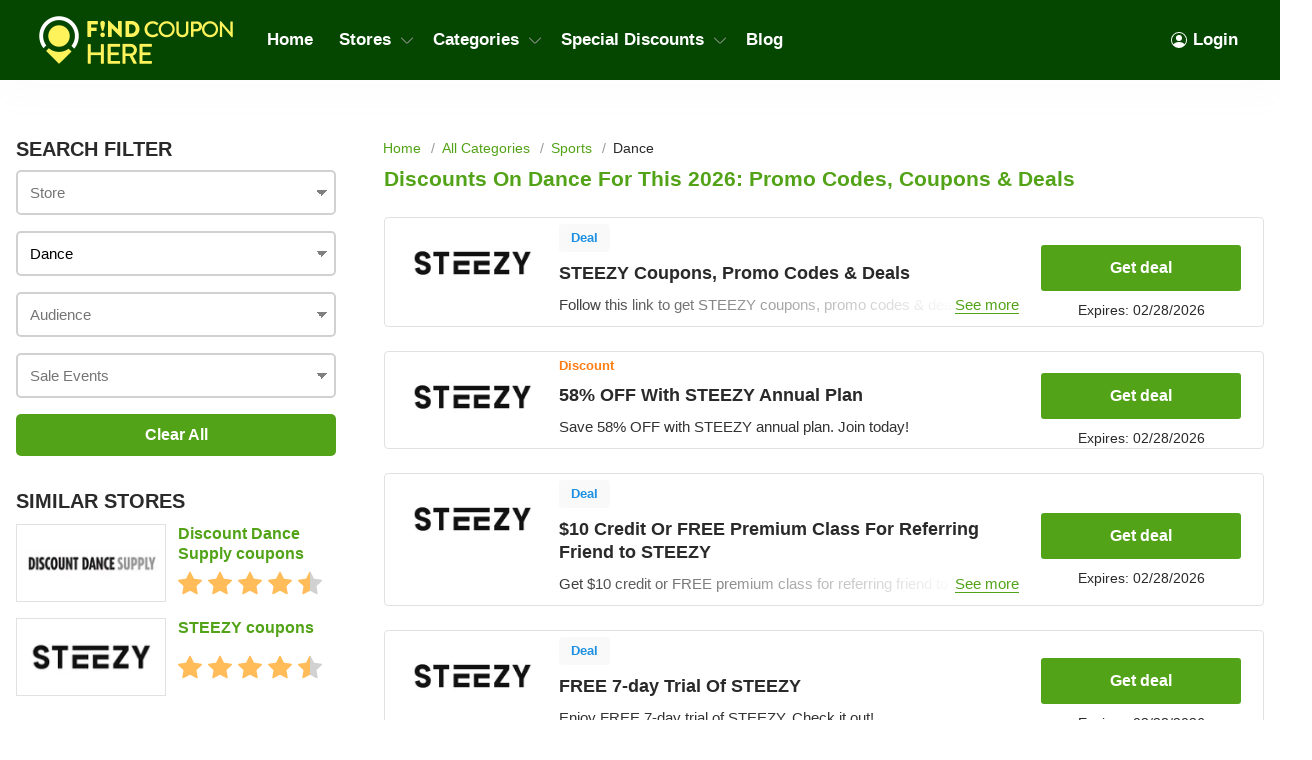

--- FILE ---
content_type: text/html; charset=UTF-8
request_url: https://findcouponhere.net/store/dance
body_size: 17090
content:
<!DOCTYPE html>
<html lang="en" dir="ltr">
    <head>
        <!-- Global site tag (gtag.js) - Google Analytics -->
    <script async src="https://www.googletagmanager.com/gtag/js?id=G-YQG5FC1YTB"></script>
<script>
    window.dataLayer = window.dataLayer || [];
    function gtag(){dataLayer.push(arguments);}
    gtag('js', new Date());

    gtag('config', 'G-YQG5FC1YTB');
</script>

<meta http-equiv="Content-Type" content="text/html; charset=utf-8" />
<title>Discounts on Dance for  this 2026: Promo Codes, Coupons &amp; Deals</title>
<meta name="description" content="Attention !!! Are you looking for some ways to save on Dance? Don&#039;t worry! At FindCouponHere, you can browse a wide variety of big deals, and special offers. Grab your chance to save today with us!">
<meta name="keywords" content="Dance discounts , discounts on Dance, discounts for Dance, coupons for Dance, Dance sale, Dance sales, discount codes on Dance, Dance promo code, Dance outlet discount code, coupon code on Dance, Dance 50% off sale, Dance 70% off coupon">
<meta name="theme-color" content="#cf0f22" />
<meta name="apple-mobile-web-app-capable" content="yes">
<meta name="apple-mobile-web-app-status-bar-style" content="#cf0f22">

<meta property="og:title" content="Discounts on Dance for  this 2026: Promo Codes, Coupons &amp; Deals" />
<meta property="og:description" content="Attention !!! Are you looking for some ways to save on Dance? Don&#039;t worry! At FindCouponHere, you can browse a wide variety of big deals, and special offers. Grab your chance to save today with us!" />

<link rel="canonical" href="https://findcouponhere.net/store/dance">
<link rel="alternate" hreflang="en-us" href="https://findcouponhere.net/store/dance" />
<meta property="og:url" content="https://findcouponhere.net/store/dance">

<!-- favicon -->
<link rel="icon" href="/images/cp-uploads/Oe5X6MVs8zLhrvzFOVtiWDwrYSsmiQY1GqSW9bXx.png" type="image/png"/>
<link rel="icon" href="/images/cp-uploads/irOUSpRy7hMMP0nHTf3J2EO50OJioXr5fV00loS5.ico" type="image/icon"/>

    <meta property="og:image" content="https://findcouponhere.net/images/cp-uploads/xyULVO2nqCzVxklzV7f7CISqTuUy9yuTHpMElVGg.png">
<link rel="preconnect" href="https://fonts.googleapis.com">
<link rel="preconnect" href="https://fonts.gstatic.com" crossorigin>
<link href="https://fonts.googleapis.com/css2?family=Mulish:ital,wght@0,200;0,300;0,400;0,500;0,600;0,700;1,200;1,300;1,400;1,500;1,600&display=swap" rel="stylesheet">

<meta name="viewport" content="width=device-width, initial-scale=1, maximum-scale=1, user-scalable=no">

<!-- general css -->
<link rel="stylesheet" href="/assets/css/master.css?v=20241002073930">
<link rel="stylesheet" href="/assets/css/slider.css?v=20241002073930">
<link rel="stylesheet" href="/assets/css/layout.css?v=20241002073930">
<style media="screen"> [v-cloak] { display: none; } </style>

<script>
    let elementTracking = '.js-click-coupon';
    let siteTracking = 'findcouponhere';
    let storeIdTracking = '';
    let storeNameTracking = '';
    let couponNameTracking = '';
    let couponIdTracking = '';
    let uId = 'tx3i1haye0cyx50t92nsq3r4lrw61';
    let referer = '';
    let queryString = '';
</script>

<!-- Remove unwant params from url-->
<script type="text/javascript">
    let blockParams = ["gclid","placement"];
    let url = new URL(document.URL);
    if(url.searchParams.get('gclid') || url.searchParams.get('placement')){
        blockParams.forEach(function (param) {
            url.searchParams.delete(param);
        });
        window.history.pushState('', '', url.href);
    }
</script>
<!-- END Remove unwant params from url-->
<!-- general script -->
<script charset="utf-8" src="/assets/js/jquery-3.6.0.min.js?v=20241002073930"></script>
<script charset="utf-8" src="/assets/js/clipboard.min.js?v=20241002073930"></script>
<script charset="utf-8" src="/assets/js/coupon.js?v=20241002073930"></script>
<script charset="utf-8" src="/assets/js/slider.js?v=20241002073930"></script>
<script charset="utf-8" src="/assets/js/script.js?v=20241002073930"></script>
<script charset="utf-8" src="/assets/js/allpage.js?v=20241002073930"></script>
<script charset="utf-8" src="/assets/js/tracking.min.js?v=20241002073930"></script>
<meta name="csrf-token" content="eWF2wU3ae1Jvgvc9dp4lXjML8BxTab1tCH4jdHYD" />
<meta property="og:site_name" content="https://findcouponhere.net">
<meta property="og:type" content="article" />
<meta name="robots" content="index, follow" />
<meta name="revisit-after" content="1 days"/>
<script type="application/ld+json">
{
  "@context": "https://schema.org",
  "@type": "Organization",
  "name": "Laravel",
   "description":"Welcome to the saving home FindCouponHere where you can find every deal, coupon codes and discounts from thousands of stores",
  "alternateName": "Share Savings With Today Trending Coupons, Discounts And Promo Code",
  "url": "https://findcouponhere.net",
  "logo": "https://findcouponhere.net/images/cp-uploads/Z01GKghHeLkZmVojUIEIfEGRGXozN6XOY6qra6UY.png",
  "sameAs": [
    "https://www.facebook.com/Findcouponherecom-101552485375663/",
    "https://twitter.com/findcouponhere",
    "https://instagram.com",
    "https://www.linkedin.com/company/findcouponhere",
    "https://www.pinterest.com/findcouponhereus"
  ]
}
</script>

<script type="application/ld+json">
{
    "@context": "http://schema.org/",
    "@type": "WebSite",
    "url": "https://findcouponhere.net",
    "potentialAction": {
        "@type": "SearchAction",
        "target": "https://findcouponhere.net/search?q={search_term_string}",
        "query-input": "required name=search_term_string"
    }
}
</script>
            <link rel="stylesheet" href="/assets/css/allpage.css?v=20241002073930">

    
            <link rel="stylesheet" href="/findcouponhere/css/theme.css?v=20241002073930">
        <style>
    :root {
        --deal: #53a318;
        --deal-hover: #428213;

        --code: #ff6f00;
        --code-hover: #e76500;

        --link: #53a318;
        --hover: #ff6f00;
    }
</style>    </head>
    <body id="theme-findcouponhere" class="">
        <header class="site-header">
    <div class="site-w">
        <div class="top-header flex-b align-c">
            <div class="header-mobile is-mobile">
                <div class="flex-b align-c header-mobile-content">
                    <button type="button" class="menu-icon">
                        <svg xmlns="http://www.w3.org/2000/svg" width="24" height="24" fill="currentColor" class="bi bi-list" viewBox="0 0 16 16">
                            <path fill-rule="evenodd" d="M2.5 12a.5.5 0 0 1 .5-.5h10a.5.5 0 0 1 0 1H3a.5.5 0 0 1-.5-.5zm0-4a.5.5 0 0 1 .5-.5h10a.5.5 0 0 1 0 1H3a.5.5 0 0 1-.5-.5zm0-4a.5.5 0 0 1 .5-.5h10a.5.5 0 0 1 0 1H3a.5.5 0 0 1-.5-.5z"/>
                        </svg>
                    </button>
                    <a class="header-mobile-item-link" href="https://findcouponhere.net">
                        <picture>
                            <source media="(min-width: 300px)" srcset="/images/cp-uploads/Z01GKghHeLkZmVojUIEIfEGRGXozN6XOY6qra6UY.png">
                            <source src="/images/blank.gif">
                            <img src="/images/blank.gif" alt="Laravel" height="48">
                        </picture>
                    </a>
                </div>
            </div>
            <ul class="navigation flex-b align-c">
    <li class="main-menu-item homepage-item">
        <a class="menu-item-link" href="https://findcouponhere.net">
            <picture>
                <source media="(min-width: 300px)" srcset="/images/cp-uploads/Z01GKghHeLkZmVojUIEIfEGRGXozN6XOY6qra6UY.png">
                <source src="/images/blank.gif">
                <img src="/images/blank.gif" alt="Laravel" height="48">
            </picture>
        </a>
    </li>
                        <li class="main-menu-item">
                <a class="menu-item-link" href="/">
                    Home
                </a>
            </li>
                                <li class="main-menu-item has-lev2-menu ">
                <a class="menu-item-link" href="/stores">
                    Stores
                    <span class="menu-dropdown-icon"></span>
                </a>
                <div class="lev2-menu-wrapper mega-menu">
                    <ul class="lev2-menu-content">
                                                    <li class="lev2-menu-item">
                                <a href="/store/walmart" class="lev2-menu-link">
                                    Walmart
                                </a>
                            </li>
                                                    <li class="lev2-menu-item">
                                <a href="/store/zyrtec" class="lev2-menu-link">
                                    Zyrtec
                                </a>
                            </li>
                                                    <li class="lev2-menu-item">
                                <a href="/store/firestone" class="lev2-menu-link">
                                    Firestone
                                </a>
                            </li>
                                                    <li class="lev2-menu-item">
                                <a href="/store/booking-com" class="lev2-menu-link">
                                    Booking.com
                                </a>
                            </li>
                                                    <li class="lev2-menu-item">
                                <a href="/store/woodwind-brasswind" class="lev2-menu-link">
                                    Woodwind Brasswind
                                </a>
                            </li>
                                                    <li class="lev2-menu-item">
                                <a href="/store/puffitup" class="lev2-menu-link">
                                    PuffItUp
                                </a>
                            </li>
                                                    <li class="lev2-menu-item">
                                <a href="/store/nydj" class="lev2-menu-link">
                                    NYDJ
                                </a>
                            </li>
                                                    <li class="lev2-menu-item">
                                <a href="/store/greenbee-parking" class="lev2-menu-link">
                                    Greenbee Parking
                                </a>
                            </li>
                                                    <li class="lev2-menu-item">
                                <a href="/store/express" class="lev2-menu-link">
                                    Express
                                </a>
                            </li>
                                                    <li class="lev2-menu-item">
                                <a href="/store/plant-therapy" class="lev2-menu-link">
                                    Plant Therapy
                                </a>
                            </li>
                                                    <li class="lev2-menu-item">
                                <a href="/store/target" class="lev2-menu-link">
                                    Target
                                </a>
                            </li>
                                                    <li class="lev2-menu-item">
                                <a href="/store/cvs" class="lev2-menu-link">
                                    CVS
                                </a>
                            </li>
                                                    <li class="lev2-menu-item">
                                <a href="/store/ace-hardware" class="lev2-menu-link">
                                    Ace Hardware
                                </a>
                            </li>
                                                    <li class="lev2-menu-item">
                                <a href="/store/trophy-depot" class="lev2-menu-link">
                                    Trophy Depot
                                </a>
                            </li>
                                                    <li class="lev2-menu-item">
                                <a href="/store/gazelle" class="lev2-menu-link">
                                    Gazelle
                                </a>
                            </li>
                                                    <li class="lev2-menu-item">
                                <a href="/store/best-buy" class="lev2-menu-link">
                                    Best Buy
                                </a>
                            </li>
                                                    <li class="lev2-menu-item">
                                <a href="/store/beautylish" class="lev2-menu-link">
                                    Beautylish
                                </a>
                            </li>
                                                    <li class="lev2-menu-item">
                                <a href="/store/lane-bryant" class="lev2-menu-link">
                                    Lane Bryant
                                </a>
                            </li>
                                                <li class="lev2-menu-item gotoall-page">
                            <a class="lev2-menu-link menu-item-link-all" href="/stores">
                                View all Stores 
                            </a>
                        </li>
                    </ul>
                </div>
            </li>
                                <li class="main-menu-item has-lev2-menu ">
                <a class="menu-item-link" href="/categories">
                    Categories
                    <span class="menu-dropdown-icon"></span>
                </a>
                <div class="lev2-menu-wrapper mega-menu">
                    <ul class="lev2-menu-content">
                                                    <li class="lev2-menu-item">
                                <a href="/store/glasses" class="lev2-menu-link">
                                    Glasses
                                </a>
                            </li>
                                                    <li class="lev2-menu-item">
                                <a href="/store/oil-changes" class="lev2-menu-link">
                                    Oil Changes
                                </a>
                            </li>
                                                    <li class="lev2-menu-item">
                                <a href="/store/tires" class="lev2-menu-link">
                                    Tires
                                </a>
                            </li>
                                                    <li class="lev2-menu-item">
                                <a href="/store/books" class="lev2-menu-link">
                                    Books
                                </a>
                            </li>
                                                    <li class="lev2-menu-item">
                                <a href="/store/electronics" class="lev2-menu-link">
                                    Electronics
                                </a>
                            </li>
                                                    <li class="lev2-menu-item">
                                <a href="/store/furniture" class="lev2-menu-link">
                                    Furniture
                                </a>
                            </li>
                                                    <li class="lev2-menu-item">
                                <a href="/store/shoes" class="lev2-menu-link">
                                    Shoes
                                </a>
                            </li>
                                                    <li class="lev2-menu-item">
                                <a href="/store/car-rentals" class="lev2-menu-link">
                                    Car Rentals
                                </a>
                            </li>
                                                    <li class="lev2-menu-item">
                                <a href="/store/hotels" class="lev2-menu-link">
                                    Hotels
                                </a>
                            </li>
                                                    <li class="lev2-menu-item">
                                <a href="/store/pizza" class="lev2-menu-link">
                                    Pizza
                                </a>
                            </li>
                                                    <li class="lev2-menu-item">
                                <a href="/store/restaurants" class="lev2-menu-link">
                                    Restaurants
                                </a>
                            </li>
                                                    <li class="lev2-menu-item">
                                <a href="/store/computers-laptops" class="lev2-menu-link">
                                    Computers &amp; Laptops
                                </a>
                            </li>
                                                    <li class="lev2-menu-item">
                                <a href="/store/grocery" class="lev2-menu-link">
                                    Grocery
                                </a>
                            </li>
                                                    <li class="lev2-menu-item">
                                <a href="/store/toys" class="lev2-menu-link">
                                    Toys
                                </a>
                            </li>
                                                    <li class="lev2-menu-item">
                                <a href="/store/perfume" class="lev2-menu-link">
                                    Perfume
                                </a>
                            </li>
                                                    <li class="lev2-menu-item">
                                <a href="/store/phones" class="lev2-menu-link">
                                    Phones
                                </a>
                            </li>
                                                    <li class="lev2-menu-item">
                                <a href="/store/pharmacy" class="lev2-menu-link">
                                    Pharmacy
                                </a>
                            </li>
                                                    <li class="lev2-menu-item">
                                <a href="/store/food-delivery" class="lev2-menu-link">
                                    Food Delivery
                                </a>
                            </li>
                                                <li class="lev2-menu-item gotoall-page">
                            <a class="lev2-menu-link menu-item-link-all" href="/categories">
                                View all Categories 
                            </a>
                        </li>
                    </ul>
                </div>
            </li>
                                <li class="main-menu-item has-lev2-menu ">
                <a class="menu-item-link" href="/all">
                    Special Discounts
                    <span class="menu-dropdown-icon"></span>
                </a>
                <div class="lev2-menu-wrapper mega-menu">
                    <ul class="lev2-menu-content">
                                                    <li class="lev2-menu-item">
                                <a href="/store/students" class="lev2-menu-link">
                                    Student Discounts
                                </a>
                            </li>
                                                    <li class="lev2-menu-item">
                                <a href="/store/teachers" class="lev2-menu-link">
                                    Teacher Discounts
                                </a>
                            </li>
                                                    <li class="lev2-menu-item">
                                <a href="/store/military" class="lev2-menu-link">
                                    Military Discounts
                                </a>
                            </li>
                                                    <li class="lev2-menu-item">
                                <a href="/store/seniors" class="lev2-menu-link">
                                    Senior Discount
                                </a>
                            </li>
                                                    <li class="lev2-menu-item">
                                <a href="/store/valentine-s-day-sale" class="lev2-menu-link">
                                    Valentine&#039;s Day Sale
                                </a>
                            </li>
                                                    <li class="lev2-menu-item">
                                <a href="/store/free-shipping-deals" class="lev2-menu-link">
                                    Free Shipping Deals
                                </a>
                            </li>
                                                    <li class="lev2-menu-item">
                                <a href="/store/new-year-sale" class="lev2-menu-link">
                                    New Year Sale
                                </a>
                            </li>
                                                <li class="lev2-menu-item gotoall-page">
                            <a class="lev2-menu-link menu-item-link-all" href="/all">
                                View all Special Discounts 
                            </a>
                        </li>
                    </ul>
                </div>
            </li>
                                <li class="main-menu-item">
                <a class="menu-item-link" href="/blog">
                    Blog
                </a>
            </li>
            
    

            <li class="main-menu-item  menu-right">
            <a class="menu-item-link signin-link" href="https://findcouponhere.net/login">
                <svg xmlns="http://www.w3.org/2000/svg" width="16" height="16" fill="currentColor" class="bi bi-person-circle" viewBox="0 0 16 16">
                    <path d="M11 6a3 3 0 1 1-6 0 3 3 0 0 1 6 0z"/>
                    <path fill-rule="evenodd" d="M0 8a8 8 0 1 1 16 0A8 8 0 0 1 0 8zm8-7a7 7 0 0 0-5.468 11.37C3.242 11.226 4.805 10 8 10s4.757 1.225 5.468 2.37A7 7 0 0 0 8 1z"/>
                </svg>
                Login
            </a>
        </li>
    </ul>
                            <span class="sidebar-icon">
                    <svg xmlns="http://www.w3.org/2000/svg" width="24" height="24" fill="currentColor"
                        class="bi bi-sliders" viewBox="0 0 16 16">
                        <path fill-rule="evenodd"
                            d="M11.5 2a1.5 1.5 0 1 0 0 3 1.5 1.5 0 0 0 0-3zM9.05 3a2.5 2.5 0 0 1 4.9 0H16v1h-2.05a2.5 2.5 0 0 1-4.9 0H0V3h9.05zM4.5 7a1.5 1.5 0 1 0 0 3 1.5 1.5 0 0 0 0-3zM2.05 8a2.5 2.5 0 0 1 4.9 0H16v1H6.95a2.5 2.5 0 0 1-4.9 0H0V8h2.05zm9.45 4a1.5 1.5 0 1 0 0 3 1.5 1.5 0 0 0 0-3zm-2.45 1a2.5 2.5 0 0 1 4.9 0H16v1h-2.05a2.5 2.5 0 0 1-4.9 0H0v-1h9.05z" />
                    </svg>
                </span>
                        <div class="is-mobile navigation-background"></div>
        </div>
    </div>
</header>
<script async src="https://pagead2.googlesyndication.com/pagead/js/adsbygoogle.js?client=ca-pub-7830162383317698"
     crossorigin="anonymous"></script>
            <main class="allpage ">
        <div class="site-w">
            <div class="main-content-wrapper flex-b flex-s align-s">
                <link rel="stylesheet" href="/sofia/css/sidebar.css?v=20241002073930">
<div class="sidebar-theme-wrapper">
    <div class="sidebar-theme-content">
                
        <aside id="sidebar" class="widget sidebar-search hidden">
            <div class="sidebar-header">
                Search filter
            </div>
            <div class="sidebar-widget-content" method="get" v-for="(sidebarItem, index) in sidebar" v-if="sidebarItem.childs.length > 0">
                <input autocomplete="off" class="input-text input-dropdown autocomplte" 
                    @focus="show(index)"
                    @blur="hide(index)"
                    @keyup="checkList"
                    v-model="sidebarItem.keyword"
                    :placeholder="sidebarItem.boxName" type="text">
                <div class="autocomplate-content content" v-if="sidebarItem.show">
                    <a :href="item.link" v-for="item in sidebarItem.childs" v-if="checkItem(item, index) && !item.active">
                        <span class="search-filter-item">
                            {{ item.title }}
                        </span>
                    </a>
                </div>
            </div>
            <div class="button-search-action">
                <a href="https://findcouponhere.net/all" class="button">
                    Clear All
                </a>
            </div>
        </aside>
                    <div class="widget-content-box">
                <div class="blog-widget-content">
                    <div class="widget-header">
                        SIMILAR STORES
                    </div>
                    <div class="widget-list">
                                                    <div class="related-store-item">
                                <a class="related-store-item-image" href="https://findcouponhere.net/store/discount-dance-supply">
                                    <img src="https://cdn.hotgutscheine.com/yABWju8Oi2VYRBYjnf-9_9smRIA=/fit-in/140x70/filters:format(webp)/findcouponhere.net/images/us/stores/2019_03_20_1553050550871_discount_1553050627.9095.png" alt="Discount Dance Supply">
                                </a>
                                <a class="related-store-item-title" href="https://findcouponhere.net/store/discount-dance-supply">
                                    Discount Dance Supply coupons
                                </a>
                                <div class="related-store-item-rating flex-b" value="2104">
                                                                                                                <span class="allpage-rating-item rating-item rating-on"></span>
                                                                                                                    <span class="allpage-rating-item rating-item rating-on"></span>
                                                                                                                    <span class="allpage-rating-item rating-item rating-on"></span>
                                                                                                                    <span class="allpage-rating-item rating-item rating-on"></span>
                                                                                                                                                        <span class="allpage-rating-item rating-item rating-half"></span>
                                                                                                                                                </div>
                            </div>
                                                    <div class="related-store-item">
                                <a class="related-store-item-image" href="https://findcouponhere.net/store/steezy">
                                    <img src="https://cdn.hotgutscheine.com/nHeehpzPASSVugBxNZLr11p5AoQ=/fit-in/140x70/filters:format(webp)/findcouponhere.net/images/us/stores/2022_05_07_1651908624070_steezy_1651908627.0733.png" alt="STEEZY">
                                </a>
                                <a class="related-store-item-title" href="https://findcouponhere.net/store/steezy">
                                    STEEZY coupons
                                </a>
                                <div class="related-store-item-rating flex-b" value="4244">
                                                                                                                <span class="allpage-rating-item rating-item rating-on"></span>
                                                                                                                    <span class="allpage-rating-item rating-item rating-on"></span>
                                                                                                                    <span class="allpage-rating-item rating-item rating-on"></span>
                                                                                                                    <span class="allpage-rating-item rating-item rating-on"></span>
                                                                                                                                                        <span class="allpage-rating-item rating-item rating-half"></span>
                                                                                                                                                </div>
                            </div>
                                                <div class="showmore-item flex-b align-c flex-c">
                            <span>Show More</span>
                            <span style="display: none">Show Less</span>
                        </div>
                    </div>
                </div>
            </div>
                                        <div class="widget-content-box">
            <div class="blog-widget-content">
                <div class="widget-header">
                    Trending deals
                </div>
                <div class="list-trending-deal">
                                            <div class="trending-deal-item">
                            <div class="trending-deal-title js-click-coupon" data-clipboard-text="get deal" data-go-url="https://findcouponhere.net/go/23148" data-popup-url="https://findcouponhere.net/store/dance?cid=23148">
                                Up To 65% OFF Clearance + FREE Shipping At Michaels
                            </div>
                            <div class="trending-deal-sub flex-b flex-s">
                                <span>Added by&nbsp;<a href="https://findcouponhere.net/store/michaels">Michaels</a></span>
                                                                    <small>02-28-2026</small>
                                                            </div>
                        </div>
                                            <div class="trending-deal-item">
                            <div class="trending-deal-title js-click-coupon" data-clipboard-text="get deal" data-go-url="https://findcouponhere.net/go/23001" data-popup-url="https://findcouponhere.net/store/dance?cid=23001">
                                Up To 80% OFF Office Depot Clearance + FREE Shipping
                            </div>
                            <div class="trending-deal-sub flex-b flex-s">
                                <span>Added by&nbsp;<a href="https://findcouponhere.net/store/office-depot">Office Depot</a></span>
                                                                    <small>02-28-2026</small>
                                                            </div>
                        </div>
                                            <div class="trending-deal-item">
                            <div class="trending-deal-title js-click-coupon" data-clipboard-text="get deal" data-go-url="https://findcouponhere.net/go/22387" data-popup-url="https://findcouponhere.net/store/dance?cid=22387">
                                FREE Shipping No Minimum W/ Macys Credit Card
                            </div>
                            <div class="trending-deal-sub flex-b flex-s">
                                <span>Added by&nbsp;<a href="https://findcouponhere.net/store/macys">Macys</a></span>
                                                                    <small>02-28-2026</small>
                                                            </div>
                        </div>
                                            <div class="trending-deal-item">
                            <div class="trending-deal-title js-click-coupon" data-clipboard-text="get deal" data-go-url="https://findcouponhere.net/go/5424" data-popup-url="https://findcouponhere.net/store/dance?cid=5424">
                                Up To 60% OFF Women&#039;s Sale At Finish Line
                            </div>
                            <div class="trending-deal-sub flex-b flex-s">
                                <span>Added by&nbsp;<a href="https://findcouponhere.net/store/finish-line">Finish Line</a></span>
                                                                    <small>02-28-2026</small>
                                                            </div>
                        </div>
                                            <div class="trending-deal-item">
                            <div class="trending-deal-title js-click-coupon" data-clipboard-text="get deal" data-go-url="https://findcouponhere.net/go/5316" data-popup-url="https://findcouponhere.net/store/dance?cid=5316">
                                Up To 75% OFF Overstock Clearance &amp; Liquidations + FREE Shipping
                            </div>
                            <div class="trending-deal-sub flex-b flex-s">
                                <span>Added by&nbsp;<a href="https://findcouponhere.net/store/overstock">Overstock</a></span>
                                                                    <small>02-28-2026</small>
                                                            </div>
                        </div>
                                    </div>
            </div>
        </div>
                    </div>
    <div class="sidebar-theme-background"></div>
</div>

                <div class="main-content">
                    <nav aria-label="breadcrumb">
        <ol class="breadcrumb">
                                                <li class="breadcrumb-item"><a href="https://findcouponhere.net">Home</a>
                    </li>
                                                                <li class="breadcrumb-item"><a href="https://findcouponhere.net/categories">All Categories</a>
                    </li>
                                                                <li class="breadcrumb-item"><a href="https://findcouponhere.net/store/sports">Sports</a>
                    </li>
                                                                <li class="breadcrumb-item active" aria-current="page">Dance</li>
                                    </ol>
    </nav>

        <script type="application/ld+json">
        {"@context":"https:\/\/schema.org","@type":"BreadcrumbList","itemListElement":[{"@type":"ListItem","position":1,"item":{"@id":"https:\/\/findcouponhere.net","name":"Home","image":"https:\/\/findcouponhere.net\/images\/logo.svg"}},{"@type":"ListItem","position":2,"item":{"@id":"https:\/\/findcouponhere.net\/categories","name":"All Categories","image":""}},{"@type":"ListItem","position":3,"item":{"@id":"https:\/\/findcouponhere.net\/store\/sports","name":"Sports","image":""}},{"@type":"ListItem","position":4,"item":{"@id":"https:\/\/findcouponhere.net\/store\/dance","name":"Dance","image":""}}]}
    </script>

                                            <h1 class="allpage-heading">
                            Discounts on Dance for  this 2026: Promo Codes, Coupons &amp; Deals
                        </h1>
                                        
                    <div class="allpage-list-coupon-wrapper">
                        
                                                    <div class="allpage-content-wrapper">
                                                                    <div class="coupon-item-wrapper" data-type="deals">
        <div class="coupon-item">
                                            <a class="coupon-item-link" href="https://findcouponhere.net/store/steezy">
                    <div class="coupon-item-image-box">
                        <img class="coupon-item-image" src="https://cdn.hotgutscheine.com/cKqySO8MrZCEESJTj8IQDgEDObc=/fit-in/230x150/filters:format(webp)/findcouponhere.net/images/us/stores/2022_05_07_1651908624070_steezy_1651908627.0733.png" alt="STEEZY">
                    </div>
                </a>
                                                    <div class="coupon-item-type">
                                    <div class="coupon-label-context deal-label">
                        <div class="deal-icon">
                            <svg xmlns="http://www.w3.org/2000/svg" width="16" height="16" fill="currentColor" class="bi bi-tag" viewBox="0 0 16 16">
                                <path d="M6 4.5a1.5 1.5 0 1 1-3 0 1.5 1.5 0 0 1 3 0zm-1 0a.5.5 0 1 0-1 0 .5.5 0 0 0 1 0z"/>
                                <path d="M2 1h4.586a1 1 0 0 1 .707.293l7 7a1 1 0 0 1 0 1.414l-4.586 4.586a1 1 0 0 1-1.414 0l-7-7A1 1 0 0 1 1 6.586V2a1 1 0 0 1 1-1zm0 5.586 7 7L13.586 9l-7-7H2v4.586z"/>
                            </svg>
                        </div>
                        <div class="deal-label">Deal</div>
                    </div>
                            </div>
                        <div class="coupon-item-title">
                <div class="coupon-type typeDeal">
                    Deal
                </div>
                <h3 data-clipboard-text="get deal" data-go-url="https://findcouponhere.net/go/23376" data-popup-url="https://findcouponhere.net/store/dance?cid=23376" class="coupon-item-title-link js-click-coupon">
                    STEEZY Coupons, Promo Codes &amp; Deals
                </h3>
            </div>
            <div class="coupon-item-description">
                <div class="coupon-item-description-content">
                    Follow this link to get STEEZY coupons, promo codes &amp; deals. Hurry up!
                </div>
                <div class="coupon-item-description-button-moreless">
                    <button type="button" class="coupon-item-description-moreless-button">
                        <span class="is-expand">See more</span>
                    </button>
                </div>
            </div>
            <div class="button-wrapper">
                <div class="button-container  ">
            <button data-clipboard-text="get deal" data-go-url="https://findcouponhere.net/go/23376" data-popup-url="https://findcouponhere.net/store/dance?cid=23376" class="button deal-button js-click-coupon">
            <span>
                Get deal            </span>
            <svg xmlns="http://www.w3.org/2000/svg" width="20" height="20" fill="currentColor" class="bi bi-arrow-right" viewBox="0 0 16 16">
                <path fill-rule="evenodd" d="M1 8a.5.5 0 0 1 .5-.5h11.793l-3.147-3.146a.5.5 0 0 1 .708-.708l4 4a.5.5 0 0 1 0 .708l-4 4a.5.5 0 0 1-.708-.708L13.293 8.5H1.5A.5.5 0 0 1 1 8z"/>
            </svg>
        </button>
    </div>
                                    <div class="expire-date">
                        Expires:
                                                    02/28/2026
                                            </div>
                            </div>
        </div>
    </div>
                                    <div style="margin-bottom:20px">
                                                                            </div>
                                                                    <div class="coupon-item-wrapper" data-type="deals">
        <div class="coupon-item">
                                            <a class="coupon-item-link" href="https://findcouponhere.net/store/steezy">
                    <div class="coupon-item-image-box">
                        <img class="coupon-item-image" src="https://cdn.hotgutscheine.com/cKqySO8MrZCEESJTj8IQDgEDObc=/fit-in/230x150/filters:format(webp)/findcouponhere.net/images/us/stores/2022_05_07_1651908624070_steezy_1651908627.0733.png" alt="STEEZY">
                    </div>
                </a>
                                                    <div class="coupon-item-type">
                                    <div class="coupon-label-context deal-label">
                                                <div class="percent-label">58%</div>
                        <div class="off-label">OFF</div>
                    </div>
                            </div>
                        <div class="coupon-item-title">
                <div class="coupon-type typeDiscount">
                    Discount
                </div>
                <h3 data-clipboard-text="get deal" data-go-url="https://findcouponhere.net/go/23380" data-popup-url="https://findcouponhere.net/store/dance?cid=23380" class="coupon-item-title-link js-click-coupon">
                    58% OFF With STEEZY Annual Plan
                </h3>
            </div>
            <div class="coupon-item-description">
                <div class="coupon-item-description-content">
                    Save 58% OFF with STEEZY annual plan. Join today!
                </div>
                <div class="coupon-item-description-button-moreless">
                    <button type="button" class="coupon-item-description-moreless-button">
                        <span class="is-expand">See more</span>
                    </button>
                </div>
            </div>
            <div class="button-wrapper">
                <div class="button-container  ">
            <button data-clipboard-text="get deal" data-go-url="https://findcouponhere.net/go/23380" data-popup-url="https://findcouponhere.net/store/dance?cid=23380" class="button deal-button js-click-coupon">
            <span>
                Get deal            </span>
            <svg xmlns="http://www.w3.org/2000/svg" width="20" height="20" fill="currentColor" class="bi bi-arrow-right" viewBox="0 0 16 16">
                <path fill-rule="evenodd" d="M1 8a.5.5 0 0 1 .5-.5h11.793l-3.147-3.146a.5.5 0 0 1 .708-.708l4 4a.5.5 0 0 1 0 .708l-4 4a.5.5 0 0 1-.708-.708L13.293 8.5H1.5A.5.5 0 0 1 1 8z"/>
            </svg>
        </button>
    </div>
                                    <div class="expire-date">
                        Expires:
                                                    02/28/2026
                                            </div>
                            </div>
        </div>
    </div>
                                    <div style="margin-bottom:20px">
                                                                            </div>
                                                                    <div class="coupon-item-wrapper" data-type="deals">
        <div class="coupon-item">
                                            <a class="coupon-item-link" href="https://findcouponhere.net/store/steezy">
                    <div class="coupon-item-image-box">
                        <img class="coupon-item-image" src="https://cdn.hotgutscheine.com/cKqySO8MrZCEESJTj8IQDgEDObc=/fit-in/230x150/filters:format(webp)/findcouponhere.net/images/us/stores/2022_05_07_1651908624070_steezy_1651908627.0733.png" alt="STEEZY">
                    </div>
                </a>
                                                    <div class="coupon-item-type">
                                    <div class="coupon-label-context deal-label">
                        <div class="deal-icon">
                            <svg xmlns="http://www.w3.org/2000/svg" width="16" height="16" fill="currentColor" class="bi bi-tag" viewBox="0 0 16 16">
                                <path d="M6 4.5a1.5 1.5 0 1 1-3 0 1.5 1.5 0 0 1 3 0zm-1 0a.5.5 0 1 0-1 0 .5.5 0 0 0 1 0z"/>
                                <path d="M2 1h4.586a1 1 0 0 1 .707.293l7 7a1 1 0 0 1 0 1.414l-4.586 4.586a1 1 0 0 1-1.414 0l-7-7A1 1 0 0 1 1 6.586V2a1 1 0 0 1 1-1zm0 5.586 7 7L13.586 9l-7-7H2v4.586z"/>
                            </svg>
                        </div>
                        <div class="deal-label">Deal</div>
                    </div>
                            </div>
                        <div class="coupon-item-title">
                <div class="coupon-type typeDeal">
                    Deal
                </div>
                <h3 data-clipboard-text="get deal" data-go-url="https://findcouponhere.net/go/23379" data-popup-url="https://findcouponhere.net/store/dance?cid=23379" class="coupon-item-title-link js-click-coupon">
                    $10 Credit Or FREE Premium Class For Referring Friend to STEEZY
                </h3>
            </div>
            <div class="coupon-item-description">
                <div class="coupon-item-description-content">
                    Get $10 credit or FREE premium class for referring friend to STEEZY. Check it out!
                </div>
                <div class="coupon-item-description-button-moreless">
                    <button type="button" class="coupon-item-description-moreless-button">
                        <span class="is-expand">See more</span>
                    </button>
                </div>
            </div>
            <div class="button-wrapper">
                <div class="button-container  ">
            <button data-clipboard-text="get deal" data-go-url="https://findcouponhere.net/go/23379" data-popup-url="https://findcouponhere.net/store/dance?cid=23379" class="button deal-button js-click-coupon">
            <span>
                Get deal            </span>
            <svg xmlns="http://www.w3.org/2000/svg" width="20" height="20" fill="currentColor" class="bi bi-arrow-right" viewBox="0 0 16 16">
                <path fill-rule="evenodd" d="M1 8a.5.5 0 0 1 .5-.5h11.793l-3.147-3.146a.5.5 0 0 1 .708-.708l4 4a.5.5 0 0 1 0 .708l-4 4a.5.5 0 0 1-.708-.708L13.293 8.5H1.5A.5.5 0 0 1 1 8z"/>
            </svg>
        </button>
    </div>
                                    <div class="expire-date">
                        Expires:
                                                    02/28/2026
                                            </div>
                            </div>
        </div>
    </div>
                                    <div style="margin-bottom:20px">
                                                                            </div>
                                                                    <div class="coupon-item-wrapper" data-type="deals">
        <div class="coupon-item">
                                            <a class="coupon-item-link" href="https://findcouponhere.net/store/steezy">
                    <div class="coupon-item-image-box">
                        <img class="coupon-item-image" src="https://cdn.hotgutscheine.com/cKqySO8MrZCEESJTj8IQDgEDObc=/fit-in/230x150/filters:format(webp)/findcouponhere.net/images/us/stores/2022_05_07_1651908624070_steezy_1651908627.0733.png" alt="STEEZY">
                    </div>
                </a>
                                                    <div class="coupon-item-type">
                                    <div class="coupon-label-context deal-label">
                        <div class="deal-icon">
                            <svg xmlns="http://www.w3.org/2000/svg" width="16" height="16" fill="currentColor" class="bi bi-tag" viewBox="0 0 16 16">
                                <path d="M6 4.5a1.5 1.5 0 1 1-3 0 1.5 1.5 0 0 1 3 0zm-1 0a.5.5 0 1 0-1 0 .5.5 0 0 0 1 0z"/>
                                <path d="M2 1h4.586a1 1 0 0 1 .707.293l7 7a1 1 0 0 1 0 1.414l-4.586 4.586a1 1 0 0 1-1.414 0l-7-7A1 1 0 0 1 1 6.586V2a1 1 0 0 1 1-1zm0 5.586 7 7L13.586 9l-7-7H2v4.586z"/>
                            </svg>
                        </div>
                        <div class="deal-label">Deal</div>
                    </div>
                            </div>
                        <div class="coupon-item-title">
                <div class="coupon-type typeDeal">
                    Deal
                </div>
                <h3 data-clipboard-text="get deal" data-go-url="https://findcouponhere.net/go/23377" data-popup-url="https://findcouponhere.net/store/dance?cid=23377" class="coupon-item-title-link js-click-coupon">
                    FREE 7-day Trial Of STEEZY
                </h3>
            </div>
            <div class="coupon-item-description">
                <div class="coupon-item-description-content">
                    Enjoy FREE 7-day trial of STEEZY. Check it out!
                </div>
                <div class="coupon-item-description-button-moreless">
                    <button type="button" class="coupon-item-description-moreless-button">
                        <span class="is-expand">See more</span>
                    </button>
                </div>
            </div>
            <div class="button-wrapper">
                <div class="button-container  ">
            <button data-clipboard-text="get deal" data-go-url="https://findcouponhere.net/go/23377" data-popup-url="https://findcouponhere.net/store/dance?cid=23377" class="button deal-button js-click-coupon">
            <span>
                Get deal            </span>
            <svg xmlns="http://www.w3.org/2000/svg" width="20" height="20" fill="currentColor" class="bi bi-arrow-right" viewBox="0 0 16 16">
                <path fill-rule="evenodd" d="M1 8a.5.5 0 0 1 .5-.5h11.793l-3.147-3.146a.5.5 0 0 1 .708-.708l4 4a.5.5 0 0 1 0 .708l-4 4a.5.5 0 0 1-.708-.708L13.293 8.5H1.5A.5.5 0 0 1 1 8z"/>
            </svg>
        </button>
    </div>
                                    <div class="expire-date">
                        Expires:
                                                    02/28/2026
                                            </div>
                            </div>
        </div>
    </div>
                                    <div style="margin-bottom:20px">
                                                                            </div>
                                                                    <div class="coupon-item-wrapper" data-type="deals">
        <div class="coupon-item">
                                            <a class="coupon-item-link" href="https://findcouponhere.net/store/discount-dance-supply">
                    <div class="coupon-item-image-box">
                        <img class="coupon-item-image" src="https://cdn.hotgutscheine.com/AT0SP8Shr8XN-OkEFXFZZsE_pzo=/fit-in/230x150/filters:format(webp)/findcouponhere.net/images/us/stores/2019_03_20_1553050550871_discount_1553050627.9095.png" alt="Discount Dance Supply">
                    </div>
                </a>
                                                    <div class="coupon-item-type">
                                    <div class="coupon-label-context deal-label">
                                                <div class="percent-label">75%</div>
                        <div class="off-label">OFF</div>
                    </div>
                            </div>
                        <div class="coupon-item-title">
                <div class="coupon-type typeDiscount">
                    Discount
                </div>
                <h3 data-clipboard-text="get deal" data-go-url="https://findcouponhere.net/go/10820" data-popup-url="https://findcouponhere.net/store/dance?cid=10820" class="coupon-item-title-link js-click-coupon">
                    Up To 75% OFF Clearance Sale
                </h3>
            </div>
            <div class="coupon-item-description">
                <div class="coupon-item-description-content">
                    Get up to 75% OFF clearance sale. Shop now!
                </div>
                <div class="coupon-item-description-button-moreless">
                    <button type="button" class="coupon-item-description-moreless-button">
                        <span class="is-expand">See more</span>
                    </button>
                </div>
            </div>
            <div class="button-wrapper">
                <div class="button-container  ">
            <button data-clipboard-text="get deal" data-go-url="https://findcouponhere.net/go/10820" data-popup-url="https://findcouponhere.net/store/dance?cid=10820" class="button deal-button js-click-coupon">
            <span>
                Get deal            </span>
            <svg xmlns="http://www.w3.org/2000/svg" width="20" height="20" fill="currentColor" class="bi bi-arrow-right" viewBox="0 0 16 16">
                <path fill-rule="evenodd" d="M1 8a.5.5 0 0 1 .5-.5h11.793l-3.147-3.146a.5.5 0 0 1 .708-.708l4 4a.5.5 0 0 1 0 .708l-4 4a.5.5 0 0 1-.708-.708L13.293 8.5H1.5A.5.5 0 0 1 1 8z"/>
            </svg>
        </button>
    </div>
                                    <div class="expire-date">
                        Expires:
                                                    02/28/2026
                                            </div>
                            </div>
        </div>
    </div>
                                    <div style="margin-bottom:20px">
                                                                            </div>
                                                                    <div class="coupon-item-wrapper" data-type="deals">
        <div class="coupon-item">
                                            <a class="coupon-item-link" href="https://findcouponhere.net/store/discount-dance-supply">
                    <div class="coupon-item-image-box">
                        <img class="coupon-item-image" src="https://cdn.hotgutscheine.com/AT0SP8Shr8XN-OkEFXFZZsE_pzo=/fit-in/230x150/filters:format(webp)/findcouponhere.net/images/us/stores/2019_03_20_1553050550871_discount_1553050627.9095.png" alt="Discount Dance Supply">
                    </div>
                </a>
                                                    <div class="coupon-item-type">
                                    <div class="coupon-label-context deal-label">
                                                <div class="percent-label">75%</div>
                        <div class="off-label">OFF</div>
                    </div>
                            </div>
                        <div class="coupon-item-title">
                <div class="coupon-type typeDiscount">
                    Discount
                </div>
                <h3 data-clipboard-text="get deal" data-go-url="https://findcouponhere.net/go/10823" data-popup-url="https://findcouponhere.net/store/dance?cid=10823" class="coupon-item-title-link js-click-coupon">
                    Up To 75% OFF Clearance Shoes
                </h3>
            </div>
            <div class="coupon-item-description">
                <div class="coupon-item-description-content">
                    Get up to 75% OFF clearance shoes. Enjoy shopping today!
                </div>
                <div class="coupon-item-description-button-moreless">
                    <button type="button" class="coupon-item-description-moreless-button">
                        <span class="is-expand">See more</span>
                    </button>
                </div>
            </div>
            <div class="button-wrapper">
                <div class="button-container  ">
            <button data-clipboard-text="get deal" data-go-url="https://findcouponhere.net/go/10823" data-popup-url="https://findcouponhere.net/store/dance?cid=10823" class="button deal-button js-click-coupon">
            <span>
                Get deal            </span>
            <svg xmlns="http://www.w3.org/2000/svg" width="20" height="20" fill="currentColor" class="bi bi-arrow-right" viewBox="0 0 16 16">
                <path fill-rule="evenodd" d="M1 8a.5.5 0 0 1 .5-.5h11.793l-3.147-3.146a.5.5 0 0 1 .708-.708l4 4a.5.5 0 0 1 0 .708l-4 4a.5.5 0 0 1-.708-.708L13.293 8.5H1.5A.5.5 0 0 1 1 8z"/>
            </svg>
        </button>
    </div>
                                    <div class="expire-date">
                        Expires:
                                                    02/28/2026
                                            </div>
                            </div>
        </div>
    </div>
                                    <div style="margin-bottom:20px">
                                                                            </div>
                                                                    <div class="coupon-item-wrapper" data-type="deals">
        <div class="coupon-item">
                                            <a class="coupon-item-link" href="https://findcouponhere.net/store/steezy">
                    <div class="coupon-item-image-box">
                        <img class="coupon-item-image" src="https://cdn.hotgutscheine.com/cKqySO8MrZCEESJTj8IQDgEDObc=/fit-in/230x150/filters:format(webp)/findcouponhere.net/images/us/stores/2022_05_07_1651908624070_steezy_1651908627.0733.png" alt="STEEZY">
                    </div>
                </a>
                                                    <div class="coupon-item-type">
                                    <div class="coupon-label-context deal-label">
                        <div class="deal-icon">
                            <svg xmlns="http://www.w3.org/2000/svg" width="16" height="16" fill="currentColor" class="bi bi-tag" viewBox="0 0 16 16">
                                <path d="M6 4.5a1.5 1.5 0 1 1-3 0 1.5 1.5 0 0 1 3 0zm-1 0a.5.5 0 1 0-1 0 .5.5 0 0 0 1 0z"/>
                                <path d="M2 1h4.586a1 1 0 0 1 .707.293l7 7a1 1 0 0 1 0 1.414l-4.586 4.586a1 1 0 0 1-1.414 0l-7-7A1 1 0 0 1 1 6.586V2a1 1 0 0 1 1-1zm0 5.586 7 7L13.586 9l-7-7H2v4.586z"/>
                            </svg>
                        </div>
                        <div class="deal-label">Deal</div>
                    </div>
                            </div>
                        <div class="coupon-item-title">
                <div class="coupon-type typeDeal">
                    Deal
                </div>
                <h3 data-clipboard-text="get deal" data-go-url="https://findcouponhere.net/go/23378" data-popup-url="https://findcouponhere.net/store/dance?cid=23378" class="coupon-item-title-link js-click-coupon">
                    FREE Classes W/ FREE STEEZY Accounts
                </h3>
            </div>
            <div class="coupon-item-description">
                <div class="coupon-item-description-content">
                    Enjoy FREE classes w/ FREE STEEZY accounts. Find it out!
                </div>
                <div class="coupon-item-description-button-moreless">
                    <button type="button" class="coupon-item-description-moreless-button">
                        <span class="is-expand">See more</span>
                    </button>
                </div>
            </div>
            <div class="button-wrapper">
                <div class="button-container  ">
            <button data-clipboard-text="get deal" data-go-url="https://findcouponhere.net/go/23378" data-popup-url="https://findcouponhere.net/store/dance?cid=23378" class="button deal-button js-click-coupon">
            <span>
                Get deal            </span>
            <svg xmlns="http://www.w3.org/2000/svg" width="20" height="20" fill="currentColor" class="bi bi-arrow-right" viewBox="0 0 16 16">
                <path fill-rule="evenodd" d="M1 8a.5.5 0 0 1 .5-.5h11.793l-3.147-3.146a.5.5 0 0 1 .708-.708l4 4a.5.5 0 0 1 0 .708l-4 4a.5.5 0 0 1-.708-.708L13.293 8.5H1.5A.5.5 0 0 1 1 8z"/>
            </svg>
        </button>
    </div>
                                    <div class="expire-date">
                        Expires:
                                                    02/28/2026
                                            </div>
                            </div>
        </div>
    </div>
                                    <div style="margin-bottom:20px">
                                                                            </div>
                                                                    <div class="coupon-item-wrapper" data-type="deals">
        <div class="coupon-item">
                                            <a class="coupon-item-link" href="https://findcouponhere.net/store/dancewear-solutions">
                    <div class="coupon-item-image-box">
                        <img class="coupon-item-image" src="https://cdn.hotgutscheine.com/PeCo_iycmSZjdpXXNlUk8Lci_Ew=/fit-in/230x150/filters:format(webp)/findcouponhere.net/images/us/stores/2019_05_16_1557976090630_dancewear_1557976152.1514.png" alt="Dancewear Solutions">
                    </div>
                </a>
                                                    <div class="coupon-item-type">
                                    <div class="coupon-label-context deal-label">
                        <div class="deal-icon">
                            <svg xmlns="http://www.w3.org/2000/svg" width="16" height="16" fill="currentColor" class="bi bi-tag" viewBox="0 0 16 16">
                                <path d="M6 4.5a1.5 1.5 0 1 1-3 0 1.5 1.5 0 0 1 3 0zm-1 0a.5.5 0 1 0-1 0 .5.5 0 0 0 1 0z"/>
                                <path d="M2 1h4.586a1 1 0 0 1 .707.293l7 7a1 1 0 0 1 0 1.414l-4.586 4.586a1 1 0 0 1-1.414 0l-7-7A1 1 0 0 1 1 6.586V2a1 1 0 0 1 1-1zm0 5.586 7 7L13.586 9l-7-7H2v4.586z"/>
                            </svg>
                        </div>
                        <div class="deal-label">Deal</div>
                    </div>
                            </div>
                        <div class="coupon-item-title">
                <div class="coupon-type typeDeal">
                    Deal
                </div>
                <h3 data-clipboard-text="get deal" data-go-url="https://findcouponhere.net/go/18576" data-popup-url="https://findcouponhere.net/store/dance?cid=18576" class="coupon-item-title-link js-click-coupon">
                    Dancewear Solutions Coupons, Promo Codes &amp; Sales
                </h3>
            </div>
            <div class="coupon-item-description">
                <div class="coupon-item-description-content">
                    Click here to check out Dancewear Solutions coupons, promo codes &amp; sales for savings!
                </div>
                <div class="coupon-item-description-button-moreless">
                    <button type="button" class="coupon-item-description-moreless-button">
                        <span class="is-expand">See more</span>
                    </button>
                </div>
            </div>
            <div class="button-wrapper">
                <div class="button-container  ">
            <button data-clipboard-text="get deal" data-go-url="https://findcouponhere.net/go/18576" data-popup-url="https://findcouponhere.net/store/dance?cid=18576" class="button deal-button js-click-coupon">
            <span>
                Get deal            </span>
            <svg xmlns="http://www.w3.org/2000/svg" width="20" height="20" fill="currentColor" class="bi bi-arrow-right" viewBox="0 0 16 16">
                <path fill-rule="evenodd" d="M1 8a.5.5 0 0 1 .5-.5h11.793l-3.147-3.146a.5.5 0 0 1 .708-.708l4 4a.5.5 0 0 1 0 .708l-4 4a.5.5 0 0 1-.708-.708L13.293 8.5H1.5A.5.5 0 0 1 1 8z"/>
            </svg>
        </button>
    </div>
                                    <div class="expire-date">
                        Expires:
                                                    02/28/2026
                                            </div>
                            </div>
        </div>
    </div>
                                    <div style="margin-bottom:20px">
                                                                            </div>
                                                                    <div class="coupon-item-wrapper" data-type="deals">
        <div class="coupon-item">
                                            <a class="coupon-item-link" href="https://findcouponhere.net/store/disney-on-ice">
                    <div class="coupon-item-image-box">
                        <img class="coupon-item-image" src="https://cdn.hotgutscheine.com/O_SGk0rucL8tT7-MKSfqdOt5oRQ=/fit-in/230x150/filters:format(webp)/findcouponhere.net/images/us/stores/2019_03_20_1553050311866_disney_1553050387.6644.png" alt="Disney On Ice">
                    </div>
                </a>
                                                    <div class="coupon-item-type">
                                    <div class="coupon-label-context deal-label">
                        <div class="deal-icon">
                            <svg xmlns="http://www.w3.org/2000/svg" width="16" height="16" fill="currentColor" class="bi bi-tag" viewBox="0 0 16 16">
                                <path d="M6 4.5a1.5 1.5 0 1 1-3 0 1.5 1.5 0 0 1 3 0zm-1 0a.5.5 0 1 0-1 0 .5.5 0 0 0 1 0z"/>
                                <path d="M2 1h4.586a1 1 0 0 1 .707.293l7 7a1 1 0 0 1 0 1.414l-4.586 4.586a1 1 0 0 1-1.414 0l-7-7A1 1 0 0 1 1 6.586V2a1 1 0 0 1 1-1zm0 5.586 7 7L13.586 9l-7-7H2v4.586z"/>
                            </svg>
                        </div>
                        <div class="deal-label">Deal</div>
                    </div>
                            </div>
                        <div class="coupon-item-title">
                <div class="coupon-type typeDeal">
                    Deal
                </div>
                <h3 data-clipboard-text="get deal" data-go-url="https://findcouponhere.net/go/10812" data-popup-url="https://findcouponhere.net/store/dance?cid=10812" class="coupon-item-title-link js-click-coupon">
                    Tickets From Only $25 At Disney On Ice
                </h3>
            </div>
            <div class="coupon-item-description">
                <div class="coupon-item-description-content">
                    Get tickets from only $25 at Disney On Ice. Buy now!
                </div>
                <div class="coupon-item-description-button-moreless">
                    <button type="button" class="coupon-item-description-moreless-button">
                        <span class="is-expand">See more</span>
                    </button>
                </div>
            </div>
            <div class="button-wrapper">
                <div class="button-container  ">
            <button data-clipboard-text="get deal" data-go-url="https://findcouponhere.net/go/10812" data-popup-url="https://findcouponhere.net/store/dance?cid=10812" class="button deal-button js-click-coupon">
            <span>
                Get deal            </span>
            <svg xmlns="http://www.w3.org/2000/svg" width="20" height="20" fill="currentColor" class="bi bi-arrow-right" viewBox="0 0 16 16">
                <path fill-rule="evenodd" d="M1 8a.5.5 0 0 1 .5-.5h11.793l-3.147-3.146a.5.5 0 0 1 .708-.708l4 4a.5.5 0 0 1 0 .708l-4 4a.5.5 0 0 1-.708-.708L13.293 8.5H1.5A.5.5 0 0 1 1 8z"/>
            </svg>
        </button>
    </div>
                                    <div class="expire-date">
                        Expires:
                                                    02/28/2026
                                            </div>
                            </div>
        </div>
    </div>
                                    <div style="margin-bottom:20px">
                                                                            </div>
                                                                    <div class="coupon-item-wrapper" data-type="deals">
        <div class="coupon-item">
                                            <a class="coupon-item-link" href="https://findcouponhere.net/store/dancewear-solutions">
                    <div class="coupon-item-image-box">
                        <img class="coupon-item-image" src="https://cdn.hotgutscheine.com/PeCo_iycmSZjdpXXNlUk8Lci_Ew=/fit-in/230x150/filters:format(webp)/findcouponhere.net/images/us/stores/2019_05_16_1557976090630_dancewear_1557976152.1514.png" alt="Dancewear Solutions">
                    </div>
                </a>
                                                    <div class="coupon-item-type">
                                    <div class="coupon-label-context deal-label">
                                                <div class="percent-label">90%</div>
                        <div class="off-label">OFF</div>
                    </div>
                            </div>
                        <div class="coupon-item-title">
                <div class="coupon-type typeDiscount">
                    Discount
                </div>
                <h3 data-clipboard-text="get deal" data-go-url="https://findcouponhere.net/go/18575" data-popup-url="https://findcouponhere.net/store/dance?cid=18575" class="coupon-item-title-link js-click-coupon">
                    Up To 90% OFF Clearance Items
                </h3>
            </div>
            <div class="coupon-item-description">
                <div class="coupon-item-description-content">
                    Get up to 90% OFF clearance items with this promo. Shop now!
                </div>
                <div class="coupon-item-description-button-moreless">
                    <button type="button" class="coupon-item-description-moreless-button">
                        <span class="is-expand">See more</span>
                    </button>
                </div>
            </div>
            <div class="button-wrapper">
                <div class="button-container  ">
            <button data-clipboard-text="get deal" data-go-url="https://findcouponhere.net/go/18575" data-popup-url="https://findcouponhere.net/store/dance?cid=18575" class="button deal-button js-click-coupon">
            <span>
                Get deal            </span>
            <svg xmlns="http://www.w3.org/2000/svg" width="20" height="20" fill="currentColor" class="bi bi-arrow-right" viewBox="0 0 16 16">
                <path fill-rule="evenodd" d="M1 8a.5.5 0 0 1 .5-.5h11.793l-3.147-3.146a.5.5 0 0 1 .708-.708l4 4a.5.5 0 0 1 0 .708l-4 4a.5.5 0 0 1-.708-.708L13.293 8.5H1.5A.5.5 0 0 1 1 8z"/>
            </svg>
        </button>
    </div>
                                    <div class="expire-date">
                        Expires:
                                                    02/28/2026
                                            </div>
                            </div>
        </div>
    </div>
                                    <div style="margin-bottom:20px">
                                                                            </div>
                                                                    <div class="coupon-item-wrapper" data-type="deals">
        <div class="coupon-item">
                                            <a class="coupon-item-link" href="https://findcouponhere.net/store/disney-on-ice">
                    <div class="coupon-item-image-box">
                        <img class="coupon-item-image" src="https://cdn.hotgutscheine.com/O_SGk0rucL8tT7-MKSfqdOt5oRQ=/fit-in/230x150/filters:format(webp)/findcouponhere.net/images/us/stores/2019_03_20_1553050311866_disney_1553050387.6644.png" alt="Disney On Ice">
                    </div>
                </a>
                                                    <div class="coupon-item-type">
                                    <div class="coupon-label-context deal-label">
                        <div class="deal-icon">
                            <svg xmlns="http://www.w3.org/2000/svg" width="16" height="16" fill="currentColor" class="bi bi-tag" viewBox="0 0 16 16">
                                <path d="M6 4.5a1.5 1.5 0 1 1-3 0 1.5 1.5 0 0 1 3 0zm-1 0a.5.5 0 1 0-1 0 .5.5 0 0 0 1 0z"/>
                                <path d="M2 1h4.586a1 1 0 0 1 .707.293l7 7a1 1 0 0 1 0 1.414l-4.586 4.586a1 1 0 0 1-1.414 0l-7-7A1 1 0 0 1 1 6.586V2a1 1 0 0 1 1-1zm0 5.586 7 7L13.586 9l-7-7H2v4.586z"/>
                            </svg>
                        </div>
                        <div class="deal-label">Deal</div>
                    </div>
                            </div>
                        <div class="coupon-item-title">
                <div class="coupon-type typeDeal">
                    Deal
                </div>
                <h3 data-clipboard-text="get deal" data-go-url="https://findcouponhere.net/go/10811" data-popup-url="https://findcouponhere.net/store/dance?cid=10811" class="coupon-item-title-link js-click-coupon">
                    Dare To Dream Show Available
                </h3>
            </div>
            <div class="coupon-item-description">
                <div class="coupon-item-description-content">
                    Dare to dream show now is available! Buy ticket now!
                </div>
                <div class="coupon-item-description-button-moreless">
                    <button type="button" class="coupon-item-description-moreless-button">
                        <span class="is-expand">See more</span>
                    </button>
                </div>
            </div>
            <div class="button-wrapper">
                <div class="button-container  ">
            <button data-clipboard-text="get deal" data-go-url="https://findcouponhere.net/go/10811" data-popup-url="https://findcouponhere.net/store/dance?cid=10811" class="button deal-button js-click-coupon">
            <span>
                Get deal            </span>
            <svg xmlns="http://www.w3.org/2000/svg" width="20" height="20" fill="currentColor" class="bi bi-arrow-right" viewBox="0 0 16 16">
                <path fill-rule="evenodd" d="M1 8a.5.5 0 0 1 .5-.5h11.793l-3.147-3.146a.5.5 0 0 1 .708-.708l4 4a.5.5 0 0 1 0 .708l-4 4a.5.5 0 0 1-.708-.708L13.293 8.5H1.5A.5.5 0 0 1 1 8z"/>
            </svg>
        </button>
    </div>
                                    <div class="expire-date">
                        Expires:
                                                    02/28/2026
                                            </div>
                            </div>
        </div>
    </div>
                                    <div style="margin-bottom:20px">
                                                                            </div>
                                                                    <div class="coupon-item-wrapper" data-type="deals">
        <div class="coupon-item">
                                            <a class="coupon-item-link" href="https://findcouponhere.net/store/dancewear-solutions">
                    <div class="coupon-item-image-box">
                        <img class="coupon-item-image" src="https://cdn.hotgutscheine.com/PeCo_iycmSZjdpXXNlUk8Lci_Ew=/fit-in/230x150/filters:format(webp)/findcouponhere.net/images/us/stores/2019_05_16_1557976090630_dancewear_1557976152.1514.png" alt="Dancewear Solutions">
                    </div>
                </a>
                                                    <div class="coupon-item-type">
                                    <div class="coupon-label-context deal-label">
                                                <div class="percent-label">20%</div>
                        <div class="off-label">OFF</div>
                    </div>
                            </div>
                        <div class="coupon-item-title">
                <div class="coupon-type typeDiscount">
                    Discount
                </div>
                <h3 data-clipboard-text="get deal" data-go-url="https://findcouponhere.net/go/18581" data-popup-url="https://findcouponhere.net/store/dance?cid=18581" class="coupon-item-title-link js-click-coupon">
                    Up To 20% OFF W/ Volume Discounts
                </h3>
            </div>
            <div class="coupon-item-description">
                <div class="coupon-item-description-content">
                    Get 10% OFF $250+, 15% OFF $500+, or 20% OFF $1000+ orders with Volume Discounts. Enjoy it!
                </div>
                <div class="coupon-item-description-button-moreless">
                    <button type="button" class="coupon-item-description-moreless-button">
                        <span class="is-expand">See more</span>
                    </button>
                </div>
            </div>
            <div class="button-wrapper">
                <div class="button-container  ">
            <button data-clipboard-text="get deal" data-go-url="https://findcouponhere.net/go/18581" data-popup-url="https://findcouponhere.net/store/dance?cid=18581" class="button deal-button js-click-coupon">
            <span>
                Get deal            </span>
            <svg xmlns="http://www.w3.org/2000/svg" width="20" height="20" fill="currentColor" class="bi bi-arrow-right" viewBox="0 0 16 16">
                <path fill-rule="evenodd" d="M1 8a.5.5 0 0 1 .5-.5h11.793l-3.147-3.146a.5.5 0 0 1 .708-.708l4 4a.5.5 0 0 1 0 .708l-4 4a.5.5 0 0 1-.708-.708L13.293 8.5H1.5A.5.5 0 0 1 1 8z"/>
            </svg>
        </button>
    </div>
                                    <div class="expire-date">
                        Expires:
                                                    02/28/2026
                                            </div>
                            </div>
        </div>
    </div>
                                    <div style="margin-bottom:20px">
                                                                            </div>
                                                                    <div class="coupon-item-wrapper" data-type="deals">
        <div class="coupon-item">
                                            <a class="coupon-item-link" href="https://findcouponhere.net/store/disney-on-ice">
                    <div class="coupon-item-image-box">
                        <img class="coupon-item-image" src="https://cdn.hotgutscheine.com/O_SGk0rucL8tT7-MKSfqdOt5oRQ=/fit-in/230x150/filters:format(webp)/findcouponhere.net/images/us/stores/2019_03_20_1553050311866_disney_1553050387.6644.png" alt="Disney On Ice">
                    </div>
                </a>
                                                    <div class="coupon-item-type">
                                    <div class="coupon-label-context deal-label">
                        <div class="deal-icon">
                            <svg xmlns="http://www.w3.org/2000/svg" width="16" height="16" fill="currentColor" class="bi bi-tag" viewBox="0 0 16 16">
                                <path d="M6 4.5a1.5 1.5 0 1 1-3 0 1.5 1.5 0 0 1 3 0zm-1 0a.5.5 0 1 0-1 0 .5.5 0 0 0 1 0z"/>
                                <path d="M2 1h4.586a1 1 0 0 1 .707.293l7 7a1 1 0 0 1 0 1.414l-4.586 4.586a1 1 0 0 1-1.414 0l-7-7A1 1 0 0 1 1 6.586V2a1 1 0 0 1 1-1zm0 5.586 7 7L13.586 9l-7-7H2v4.586z"/>
                            </svg>
                        </div>
                        <div class="deal-label">Deal</div>
                    </div>
                            </div>
                        <div class="coupon-item-title">
                <div class="coupon-type typeDeal">
                    Deal
                </div>
                <h3 data-clipboard-text="get deal" data-go-url="https://findcouponhere.net/go/10814" data-popup-url="https://findcouponhere.net/store/dance?cid=10814" class="coupon-item-title-link js-click-coupon">
                    Worlds Of Enchantment Show
                </h3>
            </div>
            <div class="coupon-item-description">
                <div class="coupon-item-description-content">
                    Enjoy Worlds of Enchantment show now!
                </div>
                <div class="coupon-item-description-button-moreless">
                    <button type="button" class="coupon-item-description-moreless-button">
                        <span class="is-expand">See more</span>
                    </button>
                </div>
            </div>
            <div class="button-wrapper">
                <div class="button-container  ">
            <button data-clipboard-text="get deal" data-go-url="https://findcouponhere.net/go/10814" data-popup-url="https://findcouponhere.net/store/dance?cid=10814" class="button deal-button js-click-coupon">
            <span>
                Get deal            </span>
            <svg xmlns="http://www.w3.org/2000/svg" width="20" height="20" fill="currentColor" class="bi bi-arrow-right" viewBox="0 0 16 16">
                <path fill-rule="evenodd" d="M1 8a.5.5 0 0 1 .5-.5h11.793l-3.147-3.146a.5.5 0 0 1 .708-.708l4 4a.5.5 0 0 1 0 .708l-4 4a.5.5 0 0 1-.708-.708L13.293 8.5H1.5A.5.5 0 0 1 1 8z"/>
            </svg>
        </button>
    </div>
                                    <div class="expire-date">
                        Expires:
                                                    02/28/2026
                                            </div>
                            </div>
        </div>
    </div>
                                    <div style="margin-bottom:20px">
                                                                            </div>
                                                                    <div class="coupon-item-wrapper" data-type="deals">
        <div class="coupon-item">
                                            <a class="coupon-item-link" href="https://findcouponhere.net/store/dancewear-solutions">
                    <div class="coupon-item-image-box">
                        <img class="coupon-item-image" src="https://cdn.hotgutscheine.com/PeCo_iycmSZjdpXXNlUk8Lci_Ew=/fit-in/230x150/filters:format(webp)/findcouponhere.net/images/us/stores/2019_05_16_1557976090630_dancewear_1557976152.1514.png" alt="Dancewear Solutions">
                    </div>
                </a>
                                                    <div class="coupon-item-type">
                                    <div class="coupon-label-context free-shipping">
                        <div class="free-label">Free</div>
                        <div class="shipping-label">Shipping</div>
                    </div>
                            </div>
                        <div class="coupon-item-title">
                <div class="coupon-type typeFree Shipping">
                    Free Shipping
                </div>
                <h3 data-clipboard-text="get deal" data-go-url="https://findcouponhere.net/go/18573" data-popup-url="https://findcouponhere.net/store/dance?cid=18573" class="coupon-item-title-link js-click-coupon">
                    FREE Shipping On $65+ Orders
                </h3>
            </div>
            <div class="coupon-item-description">
                <div class="coupon-item-description-content">
                    Get FREE shipping on $65+ orders from Dancewear Solutions. Shop now!
                </div>
                <div class="coupon-item-description-button-moreless">
                    <button type="button" class="coupon-item-description-moreless-button">
                        <span class="is-expand">See more</span>
                    </button>
                </div>
            </div>
            <div class="button-wrapper">
                <div class="button-container  ">
            <button data-clipboard-text="get deal" data-go-url="https://findcouponhere.net/go/18573" data-popup-url="https://findcouponhere.net/store/dance?cid=18573" class="button deal-button js-click-coupon">
            <span>
                Get deal            </span>
            <svg xmlns="http://www.w3.org/2000/svg" width="20" height="20" fill="currentColor" class="bi bi-arrow-right" viewBox="0 0 16 16">
                <path fill-rule="evenodd" d="M1 8a.5.5 0 0 1 .5-.5h11.793l-3.147-3.146a.5.5 0 0 1 .708-.708l4 4a.5.5 0 0 1 0 .708l-4 4a.5.5 0 0 1-.708-.708L13.293 8.5H1.5A.5.5 0 0 1 1 8z"/>
            </svg>
        </button>
    </div>
                                    <div class="expire-date">
                        Expires:
                                                    02/28/2026
                                            </div>
                            </div>
        </div>
    </div>
                                    <div style="margin-bottom:20px">
                                                                            </div>
                                                                    <div class="coupon-item-wrapper" data-type="deals">
        <div class="coupon-item">
                                            <a class="coupon-item-link" href="https://findcouponhere.net/store/discount-dance-supply">
                    <div class="coupon-item-image-box">
                        <img class="coupon-item-image" src="https://cdn.hotgutscheine.com/AT0SP8Shr8XN-OkEFXFZZsE_pzo=/fit-in/230x150/filters:format(webp)/findcouponhere.net/images/us/stores/2019_03_20_1553050550871_discount_1553050627.9095.png" alt="Discount Dance Supply">
                    </div>
                </a>
                                                    <div class="coupon-item-type">
                                    <div class="coupon-label-context deal-label">
                        <div class="deal-icon">
                            <svg xmlns="http://www.w3.org/2000/svg" width="16" height="16" fill="currentColor" class="bi bi-tag" viewBox="0 0 16 16">
                                <path d="M6 4.5a1.5 1.5 0 1 1-3 0 1.5 1.5 0 0 1 3 0zm-1 0a.5.5 0 1 0-1 0 .5.5 0 0 0 1 0z"/>
                                <path d="M2 1h4.586a1 1 0 0 1 .707.293l7 7a1 1 0 0 1 0 1.414l-4.586 4.586a1 1 0 0 1-1.414 0l-7-7A1 1 0 0 1 1 6.586V2a1 1 0 0 1 1-1zm0 5.586 7 7L13.586 9l-7-7H2v4.586z"/>
                            </svg>
                        </div>
                        <div class="deal-label">Deal</div>
                    </div>
                            </div>
                        <div class="coupon-item-title">
                <div class="coupon-type typeDeal">
                    Deal
                </div>
                <h3 data-clipboard-text="get deal" data-go-url="https://findcouponhere.net/go/10824" data-popup-url="https://findcouponhere.net/store/dance?cid=10824" class="coupon-item-title-link js-click-coupon">
                    Ballet Shoes As Low As $8.95
                </h3>
            </div>
            <div class="coupon-item-description">
                <div class="coupon-item-description-content">
                    Ballet Shoes as low as $8.95. Shop now!
                </div>
                <div class="coupon-item-description-button-moreless">
                    <button type="button" class="coupon-item-description-moreless-button">
                        <span class="is-expand">See more</span>
                    </button>
                </div>
            </div>
            <div class="button-wrapper">
                <div class="button-container  ">
            <button data-clipboard-text="get deal" data-go-url="https://findcouponhere.net/go/10824" data-popup-url="https://findcouponhere.net/store/dance?cid=10824" class="button deal-button js-click-coupon">
            <span>
                Get deal            </span>
            <svg xmlns="http://www.w3.org/2000/svg" width="20" height="20" fill="currentColor" class="bi bi-arrow-right" viewBox="0 0 16 16">
                <path fill-rule="evenodd" d="M1 8a.5.5 0 0 1 .5-.5h11.793l-3.147-3.146a.5.5 0 0 1 .708-.708l4 4a.5.5 0 0 1 0 .708l-4 4a.5.5 0 0 1-.708-.708L13.293 8.5H1.5A.5.5 0 0 1 1 8z"/>
            </svg>
        </button>
    </div>
                                    <div class="expire-date">
                        Expires:
                                                    02/28/2026
                                            </div>
                            </div>
        </div>
    </div>
                                    <div style="margin-bottom:20px">
                                                                            </div>
                                                                    <div class="coupon-item-wrapper" data-type="deals">
        <div class="coupon-item">
                                            <a class="coupon-item-link" href="https://findcouponhere.net/store/disney-on-ice">
                    <div class="coupon-item-image-box">
                        <img class="coupon-item-image" src="https://cdn.hotgutscheine.com/O_SGk0rucL8tT7-MKSfqdOt5oRQ=/fit-in/230x150/filters:format(webp)/findcouponhere.net/images/us/stores/2019_03_20_1553050311866_disney_1553050387.6644.png" alt="Disney On Ice">
                    </div>
                </a>
                                                    <div class="coupon-item-type">
                                    <div class="coupon-label-context deal-label">
                        <div class="deal-icon">
                            <svg xmlns="http://www.w3.org/2000/svg" width="16" height="16" fill="currentColor" class="bi bi-tag" viewBox="0 0 16 16">
                                <path d="M6 4.5a1.5 1.5 0 1 1-3 0 1.5 1.5 0 0 1 3 0zm-1 0a.5.5 0 1 0-1 0 .5.5 0 0 0 1 0z"/>
                                <path d="M2 1h4.586a1 1 0 0 1 .707.293l7 7a1 1 0 0 1 0 1.414l-4.586 4.586a1 1 0 0 1-1.414 0l-7-7A1 1 0 0 1 1 6.586V2a1 1 0 0 1 1-1zm0 5.586 7 7L13.586 9l-7-7H2v4.586z"/>
                            </svg>
                        </div>
                        <div class="deal-label">Deal</div>
                    </div>
                            </div>
                        <div class="coupon-item-title">
                <div class="coupon-type typeDeal">
                    Deal
                </div>
                <h3 data-clipboard-text="get deal" data-go-url="https://findcouponhere.net/go/10813" data-popup-url="https://findcouponhere.net/store/dance?cid=10813" class="coupon-item-title-link js-click-coupon">
                    Watch Frozen show  at Disney On Ice
                </h3>
            </div>
            <div class="coupon-item-description">
                <div class="coupon-item-description-content">
                    Watch Frozen show  at Disney On Ice now!
                </div>
                <div class="coupon-item-description-button-moreless">
                    <button type="button" class="coupon-item-description-moreless-button">
                        <span class="is-expand">See more</span>
                    </button>
                </div>
            </div>
            <div class="button-wrapper">
                <div class="button-container  ">
            <button data-clipboard-text="get deal" data-go-url="https://findcouponhere.net/go/10813" data-popup-url="https://findcouponhere.net/store/dance?cid=10813" class="button deal-button js-click-coupon">
            <span>
                Get deal            </span>
            <svg xmlns="http://www.w3.org/2000/svg" width="20" height="20" fill="currentColor" class="bi bi-arrow-right" viewBox="0 0 16 16">
                <path fill-rule="evenodd" d="M1 8a.5.5 0 0 1 .5-.5h11.793l-3.147-3.146a.5.5 0 0 1 .708-.708l4 4a.5.5 0 0 1 0 .708l-4 4a.5.5 0 0 1-.708-.708L13.293 8.5H1.5A.5.5 0 0 1 1 8z"/>
            </svg>
        </button>
    </div>
                                    <div class="expire-date">
                        Expires:
                                                    02/28/2026
                                            </div>
                            </div>
        </div>
    </div>
                                    <div style="margin-bottom:20px">
                                                                            </div>
                                                                    <div class="coupon-item-wrapper" data-type="deals">
        <div class="coupon-item">
                                            <a class="coupon-item-link" href="https://findcouponhere.net/store/disney-on-ice">
                    <div class="coupon-item-image-box">
                        <img class="coupon-item-image" src="https://cdn.hotgutscheine.com/O_SGk0rucL8tT7-MKSfqdOt5oRQ=/fit-in/230x150/filters:format(webp)/findcouponhere.net/images/us/stores/2019_03_20_1553050311866_disney_1553050387.6644.png" alt="Disney On Ice">
                    </div>
                </a>
                                                    <div class="coupon-item-type">
                                    <div class="coupon-label-context deal-label">
                        <div class="deal-icon">
                            <svg xmlns="http://www.w3.org/2000/svg" width="16" height="16" fill="currentColor" class="bi bi-tag" viewBox="0 0 16 16">
                                <path d="M6 4.5a1.5 1.5 0 1 1-3 0 1.5 1.5 0 0 1 3 0zm-1 0a.5.5 0 1 0-1 0 .5.5 0 0 0 1 0z"/>
                                <path d="M2 1h4.586a1 1 0 0 1 .707.293l7 7a1 1 0 0 1 0 1.414l-4.586 4.586a1 1 0 0 1-1.414 0l-7-7A1 1 0 0 1 1 6.586V2a1 1 0 0 1 1-1zm0 5.586 7 7L13.586 9l-7-7H2v4.586z"/>
                            </svg>
                        </div>
                        <div class="deal-label">Deal</div>
                    </div>
                            </div>
                        <div class="coupon-item-title">
                <div class="coupon-type typeDeal">
                    Deal
                </div>
                <h3 data-clipboard-text="get deal" data-go-url="https://findcouponhere.net/go/10810" data-popup-url="https://findcouponhere.net/store/dance?cid=10810" class="coupon-item-title-link js-click-coupon">
                    Special Offers With Email Sign Up
                </h3>
            </div>
            <div class="coupon-item-description">
                <div class="coupon-item-description-content">
                    Get more special offers when you sign up with email. Join now!
                </div>
                <div class="coupon-item-description-button-moreless">
                    <button type="button" class="coupon-item-description-moreless-button">
                        <span class="is-expand">See more</span>
                    </button>
                </div>
            </div>
            <div class="button-wrapper">
                <div class="button-container  ">
            <button data-clipboard-text="get deal" data-go-url="https://findcouponhere.net/go/10810" data-popup-url="https://findcouponhere.net/store/dance?cid=10810" class="button deal-button js-click-coupon">
            <span>
                Get deal            </span>
            <svg xmlns="http://www.w3.org/2000/svg" width="20" height="20" fill="currentColor" class="bi bi-arrow-right" viewBox="0 0 16 16">
                <path fill-rule="evenodd" d="M1 8a.5.5 0 0 1 .5-.5h11.793l-3.147-3.146a.5.5 0 0 1 .708-.708l4 4a.5.5 0 0 1 0 .708l-4 4a.5.5 0 0 1-.708-.708L13.293 8.5H1.5A.5.5 0 0 1 1 8z"/>
            </svg>
        </button>
    </div>
                                    <div class="expire-date">
                        Expires:
                                                    02/28/2026
                                            </div>
                            </div>
        </div>
    </div>
                                    <div style="margin-bottom:20px">
                                                                            </div>
                                                            </div>
                            <nav class="flex-b align-c flex-c" aria-label="Page navigation">
                                
                            </nav>
                                                                                                        <div class="unreliable-wrapper">
                                                                                                    <div class="unreliable-title">
                                        Recently Expired Dance Coupons
                                    </div>
                                                                <div class="allpage-content-wrapper coupon-expired">
                                                                            <div class="coupon-item-wrapper" data-type="promocodes">
        <div class="coupon-item">
                                            <a class="coupon-item-link" href="https://findcouponhere.net/store/discount-dance-supply">
                    <div class="coupon-item-image-box">
                        <img class="coupon-item-image" src="https://cdn.hotgutscheine.com/AT0SP8Shr8XN-OkEFXFZZsE_pzo=/fit-in/230x150/filters:format(webp)/findcouponhere.net/images/us/stores/2019_03_20_1553050550871_discount_1553050627.9095.png" alt="Discount Dance Supply">
                    </div>
                </a>
                                                    <div class="coupon-item-type">
                                    <div class="coupon-label-context deal-label">
                                                <div class="percent-label">10%</div>
                        <div class="off-label">OFF</div>
                    </div>
                            </div>
                        <div class="coupon-item-title">
                <div class="coupon-type typeDiscount">
                    Discount
                </div>
                <h3 data-clipboard-text="PJD10P33" data-go-url="https://findcouponhere.net/go/10821" data-popup-url="https://findcouponhere.net/store/dance?cid=10821" class="coupon-item-title-link js-click-coupon">
                    Extra 10% OFF Dancewear
                </h3>
            </div>
            <div class="coupon-item-description">
                <div class="coupon-item-description-content">
                    Get an extra 10% OFF dancewear with code. Apply now!
                </div>
                <div class="coupon-item-description-button-moreless">
                    <button type="button" class="coupon-item-description-moreless-button">
                        <span class="is-expand">See more</span>
                    </button>
                </div>
            </div>
            <div class="button-wrapper">
                <div class="button-container  ">
            <button data-clipboard-text="PJD10P33" data-go-url="https://findcouponhere.net/go/10821" data-popup-url="https://findcouponhere.net/store/dance?cid=10821" class="button code-button js-click-coupon">
            <span class="showcode-content">
                10P33
            </span>
            <span class="showcode-txt">
                Show code            </span>
        </button>
    </div>
                                    <div class="expire-date">
                        Expired:
                        <small>6 years ago</small>
                    </div>
                            </div>
        </div>
    </div>
                                                                            <div class="coupon-item-wrapper" data-type="promocodes">
        <div class="coupon-item">
                                            <a class="coupon-item-link" href="https://findcouponhere.net/store/discount-dance-supply">
                    <div class="coupon-item-image-box">
                        <img class="coupon-item-image" src="https://cdn.hotgutscheine.com/AT0SP8Shr8XN-OkEFXFZZsE_pzo=/fit-in/230x150/filters:format(webp)/findcouponhere.net/images/us/stores/2019_03_20_1553050550871_discount_1553050627.9095.png" alt="Discount Dance Supply">
                    </div>
                </a>
                                                    <div class="coupon-item-type">
                                    <div class="coupon-label-context free-shipping">
                        <div class="free-label">Free</div>
                        <div class="shipping-label">Shipping</div>
                    </div>
                            </div>
                        <div class="coupon-item-title">
                <div class="coupon-type typeFree Shipping">
                    Free Shipping
                </div>
                <h3 data-clipboard-text="MARFS49Q" data-go-url="https://findcouponhere.net/go/10822" data-popup-url="https://findcouponhere.net/store/dance?cid=10822" class="coupon-item-title-link js-click-coupon">
                    FREE Shipping On $49+ Orders
                </h3>
            </div>
            <div class="coupon-item-description">
                <div class="coupon-item-description-content">
                    Apply code to get FREE shipping on $49+ orders. Shop now!
                </div>
                <div class="coupon-item-description-button-moreless">
                    <button type="button" class="coupon-item-description-moreless-button">
                        <span class="is-expand">See more</span>
                    </button>
                </div>
            </div>
            <div class="button-wrapper">
                <div class="button-container  ">
            <button data-clipboard-text="MARFS49Q" data-go-url="https://findcouponhere.net/go/10822" data-popup-url="https://findcouponhere.net/store/dance?cid=10822" class="button code-button js-click-coupon">
            <span class="showcode-content">
                FS49Q
            </span>
            <span class="showcode-txt">
                Show code            </span>
        </button>
    </div>
                                    <div class="expire-date">
                        Expired:
                        <small>6 years ago</small>
                    </div>
                            </div>
        </div>
    </div>
                                                                    </div>
                            </div>
                                            </div>
                                                                <div class="allpage-trending-about">
        <h2 id="hot-offers" class="allpage-trending-header">
                            BRANDS OFFERING CRAZY DISCOUNTS ON Dance
                    </h2>
        <div class="table-responsive">
            <table class="summary-table">
                <tbody>
                    <tr>
                        <th>Store Name</th>
                        <th>No. Coupons</th>
                        <th>Best Deals</th>
                    </tr>
                                            <tr>
                            <td><a class="seo-table-head" href="https://findcouponhere.net/store/discount-dance-supply">Discount Dance Supply</a></td>
                            <td>3</td>
                            <td>75%</td>
                        </tr>
                                            <tr>
                            <td><a class="seo-table-head" href="https://findcouponhere.net/store/steezy">STEEZY</a></td>
                            <td>5</td>
                            <td>58%</td>
                        </tr>
                                    </tbody>
            </table>
        </div>
    </div>
    <div class="allpage-trending-about">
                    <h2 id="hot-offers" class="allpage-trending-header">
                BEST Dance COUPONS RECOMMENDED FOR YOU
            </h2>
                <div class="table-responsive">
            <table class="summary-table">
                <tbody>
                    <tr>
                        <th>Top coupons</th>
                        <th>Stores</th>
                        <th>Discount</th>
                    </tr>
                                            <tr>
                            <td>
                                <span class="seo-table-head js-click-coupon" data-clipboard-text="get deal" data-go-url="https://findcouponhere.net/go/18575" data-popup-url="https://findcouponhere.net/store/dance?cid=18575">Up To 90% OFF Clearance Items</span>
                            </td>
                                                            <td>Dancewear Solutions</td>
                                                        <td>90%</td>
                        </tr>
                                            <tr>
                            <td>
                                <span class="seo-table-head js-click-coupon" data-clipboard-text="get deal" data-go-url="https://findcouponhere.net/go/10823" data-popup-url="https://findcouponhere.net/store/dance?cid=10823">Up To 75% OFF Clearance Shoes</span>
                            </td>
                                                            <td>Discount Dance Supply</td>
                                                        <td>75%</td>
                        </tr>
                                            <tr>
                            <td>
                                <span class="seo-table-head js-click-coupon" data-clipboard-text="get deal" data-go-url="https://findcouponhere.net/go/10820" data-popup-url="https://findcouponhere.net/store/dance?cid=10820">Up To 75% OFF Clearance Sale</span>
                            </td>
                                                            <td>Discount Dance Supply</td>
                                                        <td>75%</td>
                        </tr>
                                            <tr>
                            <td>
                                <span class="seo-table-head js-click-coupon" data-clipboard-text="get deal" data-go-url="https://findcouponhere.net/go/23380" data-popup-url="https://findcouponhere.net/store/dance?cid=23380">58% OFF With STEEZY Annual Plan</span>
                            </td>
                                                            <td>STEEZY</td>
                                                        <td>58%</td>
                        </tr>
                                            <tr>
                            <td>
                                <span class="seo-table-head js-click-coupon" data-clipboard-text="get deal" data-go-url="https://findcouponhere.net/go/18581" data-popup-url="https://findcouponhere.net/store/dance?cid=18581">Up To 20% OFF W/ Volume Discounts</span>
                            </td>
                                                            <td>Dancewear Solutions</td>
                                                        <td>20%</td>
                        </tr>
                                    </tbody>
            </table>
        </div>
    </div>
                                                                                                </div>
            </div>
                            <link rel="stylesheet" href="/assets/css/feature-article.css?v=20241002073930">
<div class="feature-article-wrapper">
    <div class="flex-b align-c flex-s feature-head">
        <h2 class="main-header">
            LATEST ARTICLES        </h2>
        <a href="https://findcouponhere.net/blog">
            View all
        </a>
    </div>
    <div class="feature-article-list">
                    <div class="feature-article-item">
                <a class="feature-article-link" href="https://findcouponhere.net/blog-detail/ugg-ultra-mini-antelope">
                    <div class="feature-article-link-image">
                        <img src="https://cdn.hotgutscheine.com/CS7sul_KBTSIjznxtirEiFnGpJg=/fit-in/322x181/filters:format(webp)/findcouponhere.net/images/us/_1675677933.8213.jpg" alt="Antelope UGG Ultra Mini Reviews - Is It Worth Buying?">
                    </div>
                    <h3 class="feature-article-link-title">
                        Antelope UGG Ultra Mini Reviews - Is It Worth Buying?
                    </h3>
                </a>
                <div class="feature-article-item-short-description">
                    If you are looking for new winter boots that you can wear outside or indoors, refer to Antelope UGG Ultra Mini. Read our review if you love these warm-toned boots.
                </div>
                <div class="social-wapper">2 years ago</div>
            </div>
                    <div class="feature-article-item">
                <a class="feature-article-link" href="https://findcouponhere.net/blog-detail/tj-maxx-return-policy">
                    <div class="feature-article-link-image">
                        <img src="https://cdn.hotgutscheine.com/4FbEXOHHRXVgjaUzjn__Op_7yEs=/fit-in/322x181/filters:format(webp)/findcouponhere.net/images/us/_1675416067.3811.jpg" alt="TJ Maxx Return Policy Guides For Purchased In-Store &amp; Online">
                    </div>
                    <h3 class="feature-article-link-title">
                        TJ Maxx Return Policy Guides For Purchased In-Store &amp; Online
                    </h3>
                </a>
                <div class="feature-article-item-short-description">
                    TJ Maxx return policy guides will help you in item return processes like clothing, home decor, &amp; handbags at TJ Maxx. You can save time &amp; money If you know the rules
                </div>
                <div class="social-wapper">2 years ago</div>
            </div>
                    <div class="feature-article-item">
                <a class="feature-article-link" href="https://findcouponhere.net/blog-detail/petco-nail-trim-prices">
                    <div class="feature-article-link-image">
                        <img src="https://cdn.hotgutscheine.com/aW6HCdi3im-Ji6Liz8En5HU7RJI=/fit-in/322x181/filters:format(webp)/findcouponhere.net/images/us/_1674787529.1172.jpg" alt="Petco Nail Trim Prices &amp; How To Save Money For Petco Grooming Services 2023">
                    </div>
                    <h3 class="feature-article-link-title">
                        Petco Nail Trim Prices &amp; How To Save Money For Petco Grooming Services 2023
                    </h3>
                </a>
                <div class="feature-article-item-short-description">
                    Nail trimming for dogs is an important part of keeping your dog happy and healthy. Reading this article to know Petco nail trim prices and how to save money.
                </div>
                <div class="social-wapper">3 years ago</div>
            </div>
                    <div class="feature-article-item">
                <a class="feature-article-link" href="https://findcouponhere.net/blog-detail/affordable-online-boutique">
                    <div class="feature-article-link-image">
                        <img src="https://cdn.hotgutscheine.com/SW9CC8mlGKQA856KvIRJbUnzY6w=/fit-in/322x181/filters:format(webp)/findcouponhere.net/images/us/_1674785221.6447.jpg" alt="Dress Up With Trendy Yet Affordable Online Boutiques (Still Updating)">
                    </div>
                    <h3 class="feature-article-link-title">
                        Dress Up With Trendy Yet Affordable Online Boutiques (Still Updating)
                    </h3>
                </a>
                <div class="feature-article-item-short-description">
                    Shop for less with these 15 affordable online boutiques. Explore where you can find cute, trendy, and budget-friendly clothes.
                </div>
                <div class="social-wapper">3 years ago</div>
            </div>
                    <div class="feature-article-item">
                <a class="feature-article-link" href="https://findcouponhere.net/blog-detail/nutra-thrive-for-dogs-coupon-code">
                    <div class="feature-article-link-image">
                        <img src="https://cdn.hotgutscheine.com/S5T9y16q-AC7JEQFQ5Fk9bA3q3s=/fit-in/322x181/filters:format(webp)/findcouponhere.net/images/us/_1673577479.9789.png" alt="Nutra Thrive Coupons Are What You Need To Upgrade Your Dog’s Life">
                    </div>
                    <h3 class="feature-article-link-title">
                        Nutra Thrive Coupons Are What You Need To Upgrade Your Dog’s Life
                    </h3>
                </a>
                <div class="feature-article-item-short-description">
                    Just like you, your dogs need a certain amount of nutrition to be healthy and active. With Nutra Thrive coupons, your furry babies’ appetize will be satisfied.
                </div>
                <div class="social-wapper">3 years ago</div>
            </div>
                    <div class="feature-article-item">
                <a class="feature-article-link" href="https://findcouponhere.net/blog-detail/furniture-stores-in-brooklyn">
                    <div class="feature-article-link-image">
                        <img src="https://cdn.hotgutscheine.com/Ru1OkO-K1oH_g6Dioit3T6Aa43o=/fit-in/322x181/filters:format(webp)/findcouponhere.net/images/us/_1673249168.4976.jpg" alt="Top 10 Fantastic Furniture Stores In Brooklyn, NY To Upgrade Your House">
                    </div>
                    <h3 class="feature-article-link-title">
                        Top 10 Fantastic Furniture Stores In Brooklyn, NY To Upgrade Your House
                    </h3>
                </a>
                <div class="feature-article-item-short-description">
                    Are you finding several furniture stores in Brooklyn, New York to upgrade your house? Click to find out the best choices for you.
                </div>
                <div class="social-wapper">3 years ago</div>
            </div>
                    <div class="feature-article-item">
                <a class="feature-article-link" href="https://findcouponhere.net/blog-detail/best-basketball-shoes-for-flat-feet">
                    <div class="feature-article-link-image">
                        <img src="https://cdn.hotgutscheine.com/7GYRcobxqZnELZQZn54jk7_FuoU=/fit-in/322x181/filters:format(webp)/findcouponhere.net/images/us/_1673232636.1379.png" alt="2023 Best Basketball Shoes For Flat Feet - Which One Is For You?">
                    </div>
                    <h3 class="feature-article-link-title">
                        2023 Best Basketball Shoes For Flat Feet - Which One Is For You?
                    </h3>
                </a>
                <div class="feature-article-item-short-description">
                    Flat feet are totally fine in basketball but finding the right flat-foot basketball shoes is a tough challenge. So what are the best basketball shoes for flat feet?
                </div>
                <div class="social-wapper">3 years ago</div>
            </div>
                    <div class="feature-article-item">
                <a class="feature-article-link" href="https://findcouponhere.net/blog-detail/hyundai-bluelink-promo-code">
                    <div class="feature-article-link-image">
                        <img src="https://cdn.hotgutscheine.com/mq4zxwAPcIlsfkGukRCmeYEl_Ew=/fit-in/322x181/filters:format(webp)/findcouponhere.net/images/us/_1672990236.2721.jpg" alt="Get Remote Access Cheaper With Hyundai Bluelink Promo Code">
                    </div>
                    <h3 class="feature-article-link-title">
                        Get Remote Access Cheaper With Hyundai Bluelink Promo Code
                    </h3>
                </a>
                <div class="feature-article-item-short-description">
                    Purchase the ability to Remote Start your car or renew your Bluelink subscription less pricey with the Hyundai Bluelink promo code.
                </div>
                <div class="social-wapper">3 years ago</div>
            </div>
            </div>
</div>
                    </div>
    </main>
    <div class="share-dialog-wapper">
    <div class="share-dialog-content">
        <button type="button" class="close-share-dialog">&times;</button>
        <h3 class="dialog-title">Share this link</h3>
        <div class="sharetastic"></div>
        <div class="share-link flex-b align-c">
            <div class="share-link-content">https://findcouponhere.net/store/dance</div>
            <button class="copy-link button">
                <svg xmlns="http://www.w3.org/2000/svg" width="16" height="16" fill="currentColor" class="is-mobile" viewBox="0 0 16 16">
                    <path d="M13 0H6a2 2 0 0 0-2 2 2 2 0 0 0-2 2v10a2 2 0 0 0 2 2h7a2 2 0 0 0 2-2 2 2 0 0 0 2-2V2a2 2 0 0 0-2-2zm0 13V4a2 2 0 0 0-2-2H5a1 1 0 0 1 1-1h7a1 1 0 0 1 1 1v10a1 1 0 0 1-1 1zM3 4a1 1 0 0 1 1-1h7a1 1 0 0 1 1 1v10a1 1 0 0 1-1 1H4a1 1 0 0 1-1-1V4z"/>
                </svg>
                <span class="is-desktop">Copy Link</span>
                <span class="copied-tooltip">
                    Copied
                </span>
            </button>
        </div>
    </div>
    <div class="share-dialog-background"></div>
</div>
        <footer class="footer-wrapper">
    <div class="site-w">
        <div class="footer background-dark flex-b align-s">
            <div class="footer-first">
                <a class="menu-item-link" href="/">
                    <picture>
                        <source media="(min-width: 320px)" srcset="/images/cp-uploads/Z01GKghHeLkZmVojUIEIfEGRGXozN6XOY6qra6UY.png">
                        <source src="/images/blank.gif">
                        <img src="/images/blank.gif" alt="" height="48">
                    </picture>
                </a>
                                    <div class="site-subscribe-footer">
                        <style>
                            .site-subscribe-footer .horizontal-box{
                                background: transparent;
                            }
                            .site-subscribe-footer .mega-subscribe-form-title,
                            .site-subscribe-footer .mega-subscribe-form-subtitle {
                                color: #fff;
                            }
                        </style>
                        <div class="mega-subscribe-wrapper">
	<style type="text/css">
		.mega-subscribe-wrapper {
			font-family: Arial, sans-serif;
			box-sizing: border-box;
			font-size: 16px;
			-ms-zoom: 0;
			zoom: 0;
		}

		.mega-subscribe-box {
			display: flex;
			justify-content: flex-start;
			align-items: stretch;
		}
        .mega-subscribe-input {
			color: #333;
		}
		.mega-subscribe-input,
		.mega-subscribe-btn {
			padding-top: 8px;
			padding-bottom: 8px;
			font-size: 16px;
			line-height: 20px;
			outline: none;
			border: none;
			transition: all 250ms ease-in-out;
			zoom: 0;
			resize: none;
		}

		.mega-subscribe-input {
			padding-left: 8px;
			padding-right: 8px;
			border-radius: 5px 0 0 5px;
			border: 1px solid #d1d1d1;
			border-right: none;
			width: 100%;
			color: #333;
		}
		.mega-subscribe-input:hover {
			border-color: var(--deal);
		}
		.mega-subscribe-btn:hover {
			background-color: var(--deal-hover);
		}
		.mega-subscribe-btn {
			border-radius: 0 5px 5px 0;
			background-color: var(--deal);
			color: #fff;
			padding-left: 24px;
			padding-right: 24px;
			cursor: pointer;
		}
		.mega-subscribe-form-title,
		.mega-subscribe-form-subtitle {
			margin: 0 0 6px;
		}
		.mega-subscribe-form-title {
			font-size: calc(17px + (19 - 17) * ((100vw - 300px) / (1920 - 300)));
			font-weight: 600;
		}
		.mega-subscribe-form-subtitle {
			font-size: calc(15px + (17 - 16) * ((100vw - 300px) / (1920 - 300)));
			font-weight: 400;
			opacity: 0.8;
		}
		.horizontal-box {
			display: flex;
			justify-content: space-between;
			align-items: center !important;
			padding: 10px 20px;
			background-color: #f3f3f3;
			border-radius: 5px;
			flex-wrap: wrap;
            max-width: 1100px;
            margin: 0 auto;
		}
		.horizontal-box .mega-subscribe-content {
			width: 43%;
		}
		.horizontal-box .mega-subscribe-box {
			width: 55%;
		}
		.message-box {
			width: 100%;
		}
        @media(max-width: 760px) {
			.horizontal-box {
				display: block;
			}
			.horizontal-box .mega-subscribe-content {
				width: 100%;
			}
			.horizontal-box .mega-subscribe-box {
				width: 100%;
			}
		}
	</style>
	<div class="mega-subscribe-content">
		<form method="post" class="js-mega-subscribe-form ">
			<div class="mega-subscribe-content">
				<h2 class="mega-subscribe-form-title">Fear of missing out?</h2>
				<h3 class="mega-subscribe-form-subtitle">Receive updates and latest news direct from our team. Simply enter your email:</h3>
			</div>
			<div class="mega-subscribe-box">
                				<input class="mega-subscribe-input" type="email" placeholder="Email" required="">
				<button class=" mega-subscribe-btn">
					<svg style="width: 16px" xmlns="http://www.w3.org/2000/svg" xmlns:xlink="http://www.w3.org/1999/xlink" version="1.1" width="16" height="16" viewBox="0 0 256 256" xml:space="preserve">
						<g style="stroke: none; stroke-width: 0; stroke-dasharray: none; stroke-linecap: butt; stroke-linejoin: miter; stroke-miterlimit: 10; fill: none; fill-rule: nonzero; opacity: 1;" transform="translate(1.4065934065934016 1.4065934065934016) scale(2.81 2.81)" >
							<path d="M 87.85 41.551 L 5.545 1.167 C 2.414 -0.369 -0.979 2.725 0.263 5.984 l 14.342 37.648 c 0.336 0.881 0.336 1.854 0 2.735 L 0.263 84.016 c -1.241 3.259 2.152 6.353 5.282 4.817 L 87.85 48.449 C 90.717 47.043 90.717 42.957 87.85 41.551 z" style="stroke: none; stroke-width: 1; stroke-dasharray: none; stroke-linecap: butt; stroke-linejoin: miter; stroke-miterlimit: 10; fill: currentColor; fill-rule: nonzero; opacity: 1;" transform=" matrix(1 0 0 1 0 0) " stroke-linecap="round" />
						</g>
					</svg>
				</button>
			</div>
			<div class="message-box">
				<div class="message-error" style="color: red;"></div>
				<div class="message-success" style="color: green;"></div>
			</div>
		</form>
	</div>
</div>
<script>
	megaSubscribeForms = document.querySelectorAll(".js-mega-subscribe-form");
	for (let i = 0; i < megaSubscribeForms.length; i++) {
		megaSubscribeForms[i].addEventListener('submit', function(event) {
			event.preventDefault();
			var form = this;
			var em = this.querySelector('.mega-subscribe-input').value;
			var store = this.querySelector('.js-store-id');
			var messageSuccess = this.querySelector('.message-success');
			var messageError = this.querySelector('.message-error');
			if(typeof(em) != 'undefined' && em != '' && em != null) {
				var retVal = {
					email: em,
					storeId: store ? store.value : null,
					prefered: window.location.href,
					"_token": "eWF2wU3ae1Jvgvc9dp4lXjML8BxTab1tCH4jdHYD"
				};

				var xhr = new XMLHttpRequest();
				xhr.open("POST", '/subscribe', true);
				xhr.setRequestHeader('Content-Type', 'application/json');
				xhr.onreadystatechange = function () {
					if (this.readyState != 4) return;
					messageSuccess.style.display = "block";
					messageError.style.display = "block";
					if (this.status == 200) {
						var data = JSON.parse(this.responseText);
						form.querySelector('.mega-subscribe-input').value = "";
						messageSuccess.innerHTML = "Thank for your subscribe!";
						messageError.innerHTML = '';
					} 
					setTimeout(() => {
						messageError.innerHTML = '';
						messageSuccess.innerHTML = '';
						messageSuccess.style.display = "none";
						messageError.style.display = "none";
					}, 2000);
				};
				xhr.send(JSON.stringify(retVal));
			}
		});
	}
</script>                    </div>
                            </div>
            <div class="footer-links flex-b align-s">
                <div class="footer-column">
                    <h4 class="footer-header">
                        About us
                    </h4>
                    <div class="footer-text">
                        FindCouponHere is built to share discount codes and promotions from all online stores for free. We always update the best and latest deals to help you shop until you drop and save money.
                    </div>
                </div>
                <div class="footer-column">
                    <h4 class="footer-header">
                        QUICK LINKS
                    </h4>
                    <a href="https://findcouponhere.net/stores" class="footer-link">
                        All Stores
                    </a>
                    <a href="https://findcouponhere.net/categories" class="footer-link">
                        All Categories
                    </a>
                    <a href="https://findcouponhere.net/about" class="footer-link">
                        About
                    </a>
                    <a href="https://findcouponhere.net/terms-of-use" class="footer-link">
                        Terms
                    </a>
                    <a href="https://findcouponhere.net/privacy-policy" class="footer-link">
                        Policy
                    </a>
                    <a href="https://findcouponhere.net/affiliate-disclaimer" class="footer-link">
                        Disclaimer
                    </a>
                    <div class="dropdown-country-list">
                                            </div>
                </div>
                <div class="footer-column">
                    <h4 class="footer-header">
                        Follow Us
                    </h4>
                    <div class="">
                        Follow us to be the first to know about deals and offers from hottest brands. FindCouponHere - Your Online Shopping Companion
                    </div>
                    <div class="footer-socials flex-b align-c">
                                                    <a href="https://www.linkedin.com/company/findcouponhere" rel="nofollow" class="footer-social">
                                <svg xmlns="http://www.w3.org/2000/svg" viewBox="0 0 448 512" width="24" height="24" fill="currentColor">
                                    <path fill="CurrentColor" d="M416 32H31.9C14.3 32 0 46.5 0 64.3v383.4C0 465.5 14.3 480 31.9 480H416c17.6 0 32-14.5 32-32.3V64.3c0-17.8-14.4-32.3-32-32.3zM135.4 416H69V202.2h66.5V416zm-33.2-243c-21.3 0-38.5-17.3-38.5-38.5S80.9 96 102.2 96c21.2 0 38.5 17.3 38.5 38.5 0 21.3-17.2 38.5-38.5 38.5zm282.1 243h-66.4V312c0-24.8-.5-56.7-34.5-56.7-34.6 0-39.9 27-39.9 54.9V416h-66.4V202.2h63.7v29.2h.9c8.9-16.8 30.6-34.5 62.9-34.5 67.2 0 79.7 44.3 79.7 101.9V416z"></path>
                                </svg>
                            </a>
                                                                            <a href="https://www.facebook.com/Findcouponherecom-101552485375663/" rel="nofollow" class="footer-social">
                                <svg xmlns="http://www.w3.org/2000/svg" viewBox="0 0 512 512" height="24" fill="currentColor">
                                    <path fill="CurrentColor" d="M504 256C504 119 393 8 256 8S8 119 8 256c0 123.78 90.69 226.38 209.25 245V327.69h-63V256h63v-54.64c0-62.15 37-96.48 93.67-96.48 27.14 0 55.52 4.84 55.52 4.84v61h-31.28c-30.8 0-40.41 19.12-40.41 38.73V256h68.78l-11 71.69h-57.78V501C413.31 482.38 504 379.78 504 256z"></path>
                                </svg>
                            </a>
                                                                            <a href="https://instagram.com" rel="nofollow" class="footer-social">
                                <svg xmlns="http://www.w3.org/2000/svg" viewBox="0 0 448 512" height="24" fill="currentColor">
                                    <path fill="CurrentColor" d="M224.1 141c-63.6 0-114.9 51.3-114.9 114.9s51.3 114.9 114.9 114.9S339 319.5 339 255.9 287.7 141 224.1 141zm0 189.6c-41.1 0-74.7-33.5-74.7-74.7s33.5-74.7 74.7-74.7 74.7 33.5 74.7 74.7-33.6 74.7-74.7 74.7zm146.4-194.3c0 14.9-12 26.8-26.8 26.8-14.9 0-26.8-12-26.8-26.8s12-26.8 26.8-26.8 26.8 12 26.8 26.8zm76.1 27.2c-1.7-35.9-9.9-67.7-36.2-93.9-26.2-26.2-58-34.4-93.9-36.2-37-2.1-147.9-2.1-184.9 0-35.8 1.7-67.6 9.9-93.9 36.1s-34.4 58-36.2 93.9c-2.1 37-2.1 147.9 0 184.9 1.7 35.9 9.9 67.7 36.2 93.9s58 34.4 93.9 36.2c37 2.1 147.9 2.1 184.9 0 35.9-1.7 67.7-9.9 93.9-36.2 26.2-26.2 34.4-58 36.2-93.9 2.1-37 2.1-147.8 0-184.8zM398.8 388c-7.8 19.6-22.9 34.7-42.6 42.6-29.5 11.7-99.5 9-132.1 9s-102.7 2.6-132.1-9c-19.6-7.8-34.7-22.9-42.6-42.6-11.7-29.5-9-99.5-9-132.1s-2.6-102.7 9-132.1c7.8-19.6 22.9-34.7 42.6-42.6 29.5-11.7 99.5-9 132.1-9s102.7-2.6 132.1 9c19.6 7.8 34.7 22.9 42.6 42.6 11.7 29.5 9 99.5 9 132.1s2.7 102.7-9 132.1z"></path>
                                </svg>
                            </a>
                                                                            <a href="https://twitter.com/findcouponhere" rel="nofollow" class="footer-social">
                                <svg xmlns="http://www.w3.org/2000/svg" viewBox="0 0 512 512" height="24" fill="currentColor">
                                    <path fill="CurrentColor" d="M459.37 151.716c.325 4.548.325 9.097.325 13.645 0 138.72-105.583 298.558-298.558 298.558-59.452 0-114.68-17.219-161.137-47.106 8.447.974 16.568 1.299 25.34 1.299 49.055 0 94.213-16.568 130.274-44.832-46.132-.975-84.792-31.188-98.112-72.772 6.498.974 12.995 1.624 19.818 1.624 9.421 0 18.843-1.3 27.614-3.573-48.081-9.747-84.143-51.98-84.143-102.985v-1.299c13.969 7.797 30.214 12.67 47.431 13.319-28.264-18.843-46.781-51.005-46.781-87.391 0-19.492 5.197-37.36 14.294-52.954 51.655 63.675 129.3 105.258 216.365 109.807-1.624-7.797-2.599-15.918-2.599-24.04 0-57.828 46.782-104.934 104.934-104.934 30.213 0 57.502 12.67 76.67 33.137 23.715-4.548 46.456-13.32 66.599-25.34-7.798 24.366-24.366 44.833-46.132 57.827 21.117-2.273 41.584-8.122 60.426-16.243-14.292 20.791-32.161 39.308-52.628 54.253z"></path>
                                </svg>
                            </a>
                                                                            <a href="https://www.youtube.com/channel/UCpMB8wh8JTw4P3JKO5yTyfQ" rel="nofollow" class="footer-social">
                                <svg xmlns="http://www.w3.org/2000/svg" width="16" height="16" fill="currentColor" class="bi bi-youtube" viewBox="0 0 16 16">
                                    <path d="M8.051 1.999h.089c.822.003 4.987.033 6.11.335a2.01 2.01 0 0 1 1.415 1.42c.101.38.172.883.22 1.402l.01.104.022.26.008.104c.065.914.073 1.77.074 1.957v.075c-.001.194-.01 1.108-.082 2.06l-.008.105-.009.104c-.05.572-.124 1.14-.235 1.558a2.007 2.007 0 0 1-1.415 1.42c-1.16.312-5.569.334-6.18.335h-.142c-.309 0-1.587-.006-2.927-.052l-.17-.006-.087-.004-.171-.007-.171-.007c-1.11-.049-2.167-.128-2.654-.26a2.007 2.007 0 0 1-1.415-1.419c-.111-.417-.185-.986-.235-1.558L.09 9.82l-.008-.104A31.4 31.4 0 0 1 0 7.68v-.123c.002-.215.01-.958.064-1.778l.007-.103.003-.052.008-.104.022-.26.01-.104c.048-.519.119-1.023.22-1.402a2.007 2.007 0 0 1 1.415-1.42c.487-.13 1.544-.21 2.654-.26l.17-.007.172-.006.086-.003.171-.007A99.788 99.788 0 0 1 7.858 2h.193zM6.4 5.209v4.818l4.157-2.408L6.4 5.209z"/>
                                </svg>
                            </a>
                                                                            <a href="https://www.pinterest.com/findcouponhereus" rel="nofollow" class="footer-social">
                                <svg xmlns="http://www.w3.org/2000/svg" width="16" height="16" fill="currentColor" class="bi bi-pinterest" viewBox="0 0 16 16">
                                    <path d="M8 0a8 8 0 0 0-2.915 15.452c-.07-.633-.134-1.606.027-2.297.146-.625.938-3.977.938-3.977s-.239-.479-.239-1.187c0-1.113.645-1.943 1.448-1.943.682 0 1.012.512 1.012 1.127 0 .686-.437 1.712-.663 2.663-.188.796.4 1.446 1.185 1.446 1.422 0 2.515-1.5 2.515-3.664 0-1.915-1.377-3.254-3.342-3.254-2.276 0-3.612 1.707-3.612 3.471 0 .688.265 1.425.595 1.826a.24.24 0 0 1 .056.23c-.061.252-.196.796-.222.907-.035.146-.116.177-.268.107-1-.465-1.624-1.926-1.624-3.1 0-2.523 1.834-4.84 5.286-4.84 2.775 0 4.932 1.977 4.932 4.62 0 2.757-1.739 4.976-4.151 4.976-.811 0-1.573-.421-1.834-.919l-.498 1.902c-.181.695-.669 1.566-.995 2.097A8 8 0 1 0 8 0z"/>
                                </svg>
                            </a>
                                            </div>
                </div>
            </div>
        </div>
        <div class="footer-text copyright-txt flex-b align-c flex-c flex-w" style="display: flex">
            <a href="//www.dmca.com/Protection/Status.aspx?ID=ef631107-250f-40e3-9adf-899535a3085c" title="DMCA.com Protection Status" class="dmca-badge"> <img src ="https://images.dmca.com/Badges/dmca_protected_sml_120m.png?ID=ef631107-250f-40e3-9adf-899535a3085c"  alt="DMCA.com Protection Status" /></a>  <script src="https://images.dmca.com/Badges/DMCABadgeHelper.min.js"> </script>
            ©2018 - 2026 Findcouponhere. All Rights Reserved
        </div>
    </div>
</footer>
<span class="gototop">
    <svg xmlns="http://www.w3.org/2000/svg" width="32" height="32" fill="currentColor" class="bi bi-arrow-up-short" viewBox="0 0 16 16">
        <path fill-rule="evenodd" d="M8 12a.5.5 0 0 0 .5-.5V5.707l2.146 2.147a.5.5 0 0 0 .708-.708l-3-3a.5.5 0 0 0-.708 0l-3 3a.5.5 0 1 0 .708.708L7.5 5.707V11.5a.5.5 0 0 0 .5.5z"/>
    </svg>
</span>
<script src="/sofia/js/theme.js?v=20241002073930"></script>
<script type="text/javascript">
    $(window).bind('load', function () {
        $('img').each(function () {
            if ((typeof this.naturalWidth != "undefined" && this.naturalWidth == 0) || this.readyState == 'uninitialized') {
                $(this).attr({
                    'src': '/sofia/images/image-not-available.png?v=1',
                    'style': 'object-fit: cover; width: 100%; height: 100%'
                });
            }
        });
    });
</script>
<script defer src="https://static.cloudflareinsights.com/beacon.min.js/vcd15cbe7772f49c399c6a5babf22c1241717689176015" integrity="sha512-ZpsOmlRQV6y907TI0dKBHq9Md29nnaEIPlkf84rnaERnq6zvWvPUqr2ft8M1aS28oN72PdrCzSjY4U6VaAw1EQ==" data-cf-beacon='{"version":"2024.11.0","token":"19b38869b14b4be7a7c26a27ab190824","r":1,"server_timing":{"name":{"cfCacheStatus":true,"cfEdge":true,"cfExtPri":true,"cfL4":true,"cfOrigin":true,"cfSpeedBrain":true},"location_startswith":null}}' crossorigin="anonymous"></script>
</body>
</html>
                    <script src="/assets/js/sharetastic.js?v=20241002073930"></script>
            <script src="https://cdn.jsdelivr.net/npm/vue@2.6.14"></script>
        <script src="https://unpkg.com/axios/dist/axios.min.js"></script>

    <script src="/assets/js/sharetastic.js?v=20241002073930"></script>

    <script>
        $('.sharetastic').sharetastic();
    </script>

    <script>
        $('.share-button').on('click', function () {
            $('body').addClass('open-share')
            $('.share-dialog-wapper')[0].classList.add('active');
        });
        $('.close-share-dialog, .share-dialog-background').on('click', event => {
            $('body').removeClass('open-share')
            $('.share-dialog-wapper')[0].classList.remove('active');
        });
    </script>
    <script>
        $.ajaxSetup({
            headers: {
                'X-CSRF-TOKEN': $('meta[name="csrf-token"]').attr('content')
            }
        });

        $(document).ready(function() {
            $(".follow-button").on('click', function() {
                storeID = $('#store_id').val();
                if ($('.follow-text').text().trim() == "Unfollow") {
                    $('.follow-text').text("Follow");
                    $('#heart path').attr('d', 'm8 2.748-.717-.737C5.6.281 2.514.878 1.4 3.053c-.523 1.023-.641 2.5.314 4.385.92 1.815 2.834 3.989 6.286 6.357 3.452-2.368 5.365-4.542 6.286-6.357.955-1.886.838-3.362.314-4.385C13.486.878 10.4.28 8.717 2.01L8 2.748zM8 15C-7.333 4.868 3.279-3.04 7.824 1.143c.06.055.119.112.176.171a3.12 3.12 0 0 1 .176-.17C12.72-3.042 23.333 4.867 8 15z');
                } else {
                    $('.follow-text').text("Unfollow");
                    $('#heart path').attr('d', 'M8 1.314C12.438-3.248 23.534 4.735 8 15-7.534 4.736 3.562-3.248 8 1.314z');
                }
                $.ajax({
                    type: 'POST',
                    url: "",
                    success: function(data) { },
                    error: function(err) {
                        $('.follow-text').text("Follow");
                        $('.sidebar-button-action-message').css({
                            'display' : 'block',
                            'color' : 'red'
                        });
                        setTimeout(() => {
                            $('.sidebar-button-action-message').hide();
                        }, 3000);
                    },
                });
            });
        });

        $(document).ready(function() {
            $(".star").on('click', function() {
                star = $(this).val();
                storeID = $('#store_id').val();
                $.ajax({
                    type: 'POST',
                    url: "",
                    dataType: 'JSON',
                    data: {
                        "star": star
                    },
                    success: function(data) {
                        let id = '#star' + star;
                        $(id).attr('checked', 'checked');
                        $('.rating-info').show();
                        $str = "Average rating #rate out of #count users rated this store";
                        $str = $str.replace('#rate', data.rate);
                        $str = $str.replace('#count', data.votes);
                        document.getElementsByClassName('rating-info')[0].innerHTML = $str;
                        drawStar(data.rate, storeID);
                    },
                    error: function() {
                        $('.rating-info').show();
                        document.getElementsByClassName('rating-info')[0].innerHTML = "Login to use this feature"
                    },
                });
            });
        });
    </script>
    <script>
        function drawStar(rate, storeID) {
            list = document.getElementsByClassName('related-store-item-rating');
            for (let i = 0; i < list.length; i++) {
                id = list[i].getAttribute('value');
                if (id === storeID) {
                    list[i].innerHTML = '';
                    str = '';
                    count = 0;
                    for (let j = 1; j <= Math.floor(rate); j++) {
                        str += '<span class="allpage-rating-item rating-item rating-on"></span>';
                        count++;
                    }
                    if ((rate * 10) % 10 != 0) {
                        str += '<span class="allpage-rating-item rating-item rating-half"></span>';
                        count++;
                    }
                    while (count++ < 5) {
                        str += '<span class="allpage-rating-item rating-item"></span>';
                    }
                    str += '<span class="allpage-count">' + rate + '/5</span>';
                    list[i].innerHTML = str;
                }
            }
        }
    </script>
    <script type="text/javascript">
        var searchStore = new Vue({
            el: '#sidebar',
            data: {
                sidebar: [],
                keys: [],
                filter: {
                    'store': null,
                    'category': 339,
                    'audience': null,
                    'event': null,
                    'discount': null,
                }
            },
            methods : {
                loadStore() {
                    let self = this;
                    axios({
                        method: 'get',
                        url: 'https://findcouponhere.net/api/sidebarLoad',
                        params : self.filter
                        
                    })
                    .then(function(response) {
                        self.sidebar = response.data;
                        for (let key in self.sidebar) {
                            if (self.sidebar[key].childs.length && self.sidebar[key].childs[0].hasOwnProperty('active')) {
                                self.sidebar[key].keyword = self.sidebar[key].childs[0].title;
                            }
                        }
                        $('.sidebar-search').removeClass('hidden');
                    });
                },
                checkList() {
                    this.$forceUpdate();
                },
                checkItem(item, index) {
                    if(this.sidebar[index].keyword == '' || this.sidebar[index].keyword == undefined) return true;
                    if(item.title.toLowerCase().includes(this.sidebar[index].keyword.toLowerCase())) return true;
                    return false;
                },
                show(index) {
                    this.sidebar[index].show = true;
                    this.$forceUpdate();
                },
                hide(index) {
                    setTimeout(() => {
                        this.sidebar[index].show = false;
                        this.$forceUpdate();
                    }, 150);
                }
            },
            created() {
                this.loadStore();
            }
        });
    </script>
    </body>
</html>


--- FILE ---
content_type: text/html; charset=utf-8
request_url: https://www.google.com/recaptcha/api2/aframe
body_size: 267
content:
<!DOCTYPE HTML><html><head><meta http-equiv="content-type" content="text/html; charset=UTF-8"></head><body><script nonce="xTg1ma5pZ_qeAFSwVXEoRA">/** Anti-fraud and anti-abuse applications only. See google.com/recaptcha */ try{var clients={'sodar':'https://pagead2.googlesyndication.com/pagead/sodar?'};window.addEventListener("message",function(a){try{if(a.source===window.parent){var b=JSON.parse(a.data);var c=clients[b['id']];if(c){var d=document.createElement('img');d.src=c+b['params']+'&rc='+(localStorage.getItem("rc::a")?sessionStorage.getItem("rc::b"):"");window.document.body.appendChild(d);sessionStorage.setItem("rc::e",parseInt(sessionStorage.getItem("rc::e")||0)+1);localStorage.setItem("rc::h",'1770008512631');}}}catch(b){}});window.parent.postMessage("_grecaptcha_ready", "*");}catch(b){}</script></body></html>

--- FILE ---
content_type: application/javascript
request_url: https://findcouponhere.net/assets/js/script.js?v=20241002073930
body_size: 1840
content:
$(document).ready(function () {
    $(document).on('click', '.menu-icon', function (menu) {
        $('body').toggleClass('open-menu')
    })
    $(document).on('click', '.navigation-background', function (menu) {
        $('body').removeClass('open-menu')
    })

    $(document).scroll(function () {
        var y = $(this).scrollTop();
        var h = $(window).height();
        if (y > h) {
            $('.gototop').css({ 'opacity': 1, 'pointer-events': 'all' });
        } else {
            $('.gototop').css({ 'opacity': 0, 'pointer-events': 'none' });
        }
    });

    $(document).on('click', '.gototop', function (menu) {
        $('html, body').animate({ scrollTop: $('body').offset().top - 100 }, 700);
    })

    $('.coupon-item-description-content').each(function () {
        var couponDescHeight = $(this).height();
        if (couponDescHeight > 20) {
            $(this).parent().addClass('active-description-showmore');
            $(this).parent().find('.coupon-item-description-button-moreless').css('display', 'flex');
        }
    });

    $('.coupon-item-description-moreless-button').click(function () {
        $(this).parents('.coupon-item-description').toggleClass('expand-description')
        $(this).children().toggle();
    })


    $(document).on('click', '.js-button-click', function () {
        $('body').addClass('show-coupon-popup');
        $('.button-container').addClass('show-coupon-code');
        $('.coupon-popup-wapper').addClass('active');
        var element = $(this).siblings('.js-copyme').val();
        var range = document.createRange();
        window.getSelection().removeAllRanges(); // clear current selection
        window.getSelection().addRange(range); // to select text
        document.execCommand("copy");
    })

    $(document).on('click', '.close-coupon-popup, .coupon-popup-background', function () {
        $('body').removeClass('show-coupon-popup');
        $('.coupon-popup-wapper').removeClass('active')
    })

    $('.popup-description-moreless').each(function (index) {
        var heightPopupDesc = $(this).height();

        if (heightPopupDesc > 25) {
            $(this).parent().addClass('more-description-action');
        }
    });
    $('.popup-moreless-button').click(function () {
        $(this).parents('.popup-description-coupon').addClass('showall-description-popup');
    });


    if ($('.event-item-wrapper').length < 4) {
        $('.more-event-button').hide()
    }

    $('.more-event-button').click(function () {
        $(this).children('.more-event-item').toggle();
        $(this).parents().find('.events-list').children('.event-item-wrapper:nth-child(n + 4)').slideToggle();
    });

    $('.topsearch-bg').click(function () {
        $('.typeahead-result-wrapper, .topsearch-bg').hide();
        $('body').removeAttr('style');
        $('.typeahead-field').removeClass('open-topsearch-box');
    });

    $(document).on('keyup', '#js-auto-complete-input', function () {
        if (this.value.length > -1) {
            $('.search-loading, .typeahead-result-wrapper').show();
            $('.topsearch-bg').css('display', 'block');
            $('body').css('overflow', 'hidden');
            $('.typeahead-field').addClass('open-topsearch-box')
        } else {
            $('.typeahead-result-wrapper').hide();
            $('body').removeAttr('style');
            $('.typeahead-field').removeClass('open-topsearch-box');
        }
        setTimeout(function () {
            $('.search-loading').fadeOut();
        }, 1500);

    });


    $('.offers-slider-list, .top-client-list').slick({
        dots: false,
        infinite: false,
        speed: 300,
        slidesToShow: 5,
        slidesToScroll: 5,
        responsive: [
            {
                breakpoint: 1440,
                settings: {
                    slidesToShow: 4,
                    slidesToScroll: 4,
                    infinite: true,
                }
            },
            {
                breakpoint: 990,
                settings: {
                    slidesToShow: 4,
                    slidesToScroll: 4,
                    arrows: false
                }
            },
            {
                breakpoint: 780,
                settings: {
                    slidesToShow: 3,
                    slidesToScroll: 3
                }
            },
            {
                breakpoint: 640,
                settings: {
                    slidesToShow: 2,
                    slidesToScroll: 2
                }
            },
            {
                breakpoint: 480,
                settings: {
                    slidesToShow: 1,
                    slidesToScroll: 1
                }
            }
        ]
    });
    $('.feature-article-list').slick({
        dots: false,
        infinite: false,
        speed: 300,
        slidesToShow: 4,
        slidesToScroll: 4,
        responsive: [
            {
                breakpoint: 1180,
                settings: {
                    slidesToShow: 3,
                    slidesToScroll: 3
                }
            },
            {
                breakpoint: 640,
                settings: {
                    slidesToShow: 2,
                    slidesToScroll: 2
                }
            },
            {
                breakpoint: 480,
                settings: {
                    slidesToShow: 1,
                    slidesToScroll: 1,
                    dots: true,
                    arrows: false
                }
            }
        ]
    });

    $(window).bind('load', function () {
        $('.avatar-icon img, .author-avatar img').each(function () {
            if ((typeof this.naturalWidth != "undefined" && this.naturalWidth == 0) || this.readyState == 'uninitialized') {
                $(this).attr({
                    'src': '/images/user.png?v=1',
                    'style': 'object-fit: cover; width: 100%; height: 100%'
                });
            }
        });
    });

    function isEmail(email) {
        var g = /^([a-zA-Z0-9_\.\-\+])+\@(([a-zA-Z0-9\-])+\.)+([a-zA-Z0-9]{2,4})+$/;
        return g.test(email);
    }

    function validateEmail(sEmail) {
        var retval = true;
        var filter = /^([\w-\.]+)@((\[[0-9]{1,3}\.[0-9]{1,3}\.[0-9]{1,3}\.)|(([\w-]+\.)+))([a-zA-Z]{2,4}|[0-9]{1,3})(\]?)$/;
        if (!filter.test(sEmail)) {
            retval = false;
        }
        console.log('validateEmail: ', retval);
        return retval;
    }

    $('.notify-btn').click(function (e) {
        var pass = true;
        e.preventDefault();
        var sEmail = $('.subscribe-email').val();
        if ($.trim(sEmail).length == 0) {
            $('.empty-error').show();
            pass = false;
        } else if (!validateEmail(sEmail)) {
            $('.invalid-error').show();
            pass = false;
        }
        if (pass) {
            $('.subscribe-form').submit();
        } else {
            setTimeout(function() {
                $('.subscribing-message').hide();
            }, 3000);
        }
    });

    jQuery('.subscribe-form').submit(function (e) {
        e.isDefaultPrevented();
        var form = jQuery(this);
        var email = form.find(".subscribe-email").val();
        if (email.length == 0 || !isEmail(email)) {
            $('.invalid-error').show();
            return false;
        }
        jQuery.ajaxSetup({
            headers: {
                'Authorization': 'Basic YXBpOjEyM0AxMjNh'
            }
        });
        jQuery.ajax({
            type: "post",
            url: form.attr("action"),
            data: {
                email: email,
                prefered: window.location.pathname,
            },
            error: function (t, e, i) {
                return false;
            },
            success: function (result) {
                form.find(".subscribe-email").val('');
                if (result.status == 'successful') {
                    $('.subscribe-success').show();
                } else {
                    $('.subscribed-error').show();
                }
            }
        });
        setTimeout(function() {
            $('.subscribing-message').hide();
        }, 3000);
        return false;
    });

    $(document).ready(function () {
        $('.subscribe-message').delay(1000).fadeOut();
    });

    $(document).on('keydown', function (e) {
        if (e.keyCode === 27) { // ESC
            $('body').removeAttr('class');
            $('div').removeClass('active selected');
        }
    });

    if (screen.width < 1180) {
        $('.has-lev2-menu > .menu-item-link').click(function (e) {
            e.preventDefault();
            $(this).toggleClass('active');
            $(this).next().slideToggle();
        });
    }

});
